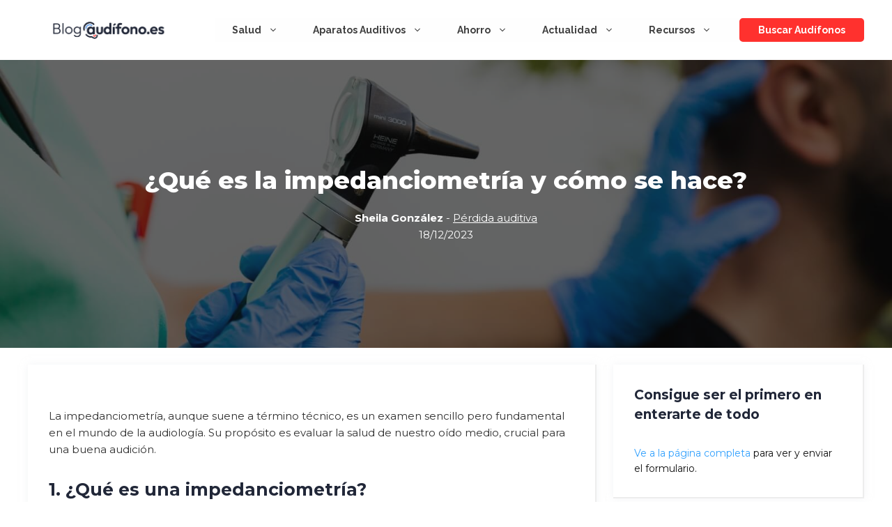

--- FILE ---
content_type: text/html; charset=utf-8
request_url: https://blog.audifono.es/impedanciometria/?amp
body_size: 25584
content:
<!DOCTYPE html>
<html lang="es" amp="" data-amp-auto-lightbox-disable transformed="self;v=1" i-amphtml-layout="" i-amphtml-no-boilerplate="" i-amphtml-binding>
<head><meta charset="UTF-8"><meta name="viewport" content="width=device-width"><link rel="preconnect" href="https://cdn.ampproject.org"><style amp-runtime="" i-amphtml-version="012512221826001">html{overflow-x:hidden!important}html.i-amphtml-fie{height:100%!important;width:100%!important}html:not([amp4ads]),html:not([amp4ads]) body{height:auto!important}html:not([amp4ads]) body{margin:0!important}body{-webkit-text-size-adjust:100%;-moz-text-size-adjust:100%;-ms-text-size-adjust:100%;text-size-adjust:100%}html.i-amphtml-singledoc.i-amphtml-embedded{-ms-touch-action:pan-y pinch-zoom;touch-action:pan-y pinch-zoom}html.i-amphtml-fie>body,html.i-amphtml-singledoc>body{overflow:visible!important}html.i-amphtml-fie:not(.i-amphtml-inabox)>body,html.i-amphtml-singledoc:not(.i-amphtml-inabox)>body{position:relative!important}html.i-amphtml-ios-embed-legacy>body{overflow-x:hidden!important;overflow-y:auto!important;position:absolute!important}html.i-amphtml-ios-embed{overflow-y:auto!important;position:static}#i-amphtml-wrapper{overflow-x:hidden!important;overflow-y:auto!important;position:absolute!important;top:0!important;left:0!important;right:0!important;bottom:0!important;margin:0!important;display:block!important}html.i-amphtml-ios-embed.i-amphtml-ios-overscroll,html.i-amphtml-ios-embed.i-amphtml-ios-overscroll>#i-amphtml-wrapper{-webkit-overflow-scrolling:touch!important}#i-amphtml-wrapper>body{position:relative!important;border-top:1px solid transparent!important}#i-amphtml-wrapper+body{visibility:visible}#i-amphtml-wrapper+body .i-amphtml-lightbox-element,#i-amphtml-wrapper+body[i-amphtml-lightbox]{visibility:hidden}#i-amphtml-wrapper+body[i-amphtml-lightbox] .i-amphtml-lightbox-element{visibility:visible}#i-amphtml-wrapper.i-amphtml-scroll-disabled,.i-amphtml-scroll-disabled{overflow-x:hidden!important;overflow-y:hidden!important}amp-instagram{padding:54px 0 0!important;background-color:#fff}amp-iframe iframe{box-sizing:border-box!important}[amp-access][amp-access-hide]{display:none}[subscriptions-dialog],body:not(.i-amphtml-subs-ready) [subscriptions-action],body:not(.i-amphtml-subs-ready) [subscriptions-section]{display:none!important}amp-experiment,amp-live-list>[update]{display:none}amp-list[resizable-children]>.i-amphtml-loading-container.amp-hidden{display:none!important}amp-list [fetch-error],amp-list[load-more] [load-more-button],amp-list[load-more] [load-more-end],amp-list[load-more] [load-more-failed],amp-list[load-more] [load-more-loading]{display:none}amp-list[diffable] div[role="list"]{display:block}amp-story-page,amp-story[standalone]{min-height:1px!important;display:block!important;height:100%!important;margin:0!important;padding:0!important;overflow:hidden!important;width:100%!important}amp-story[standalone]{background-color:#000!important;position:relative!important}amp-story-page{background-color:#757575}amp-story .amp-active>div,amp-story .i-amphtml-loader-background{display:none!important}amp-story-page:not(:first-of-type):not([distance]):not([active]){transform:translateY(1000vh)!important}amp-autocomplete{position:relative!important;display:inline-block!important}amp-autocomplete>input,amp-autocomplete>textarea{padding:.5rem;border:1px solid rgba(0,0,0,.33)}.i-amphtml-autocomplete-results,amp-autocomplete>input,amp-autocomplete>textarea{font-size:1rem;line-height:1.5rem}[amp-fx^="fly-in"]{visibility:hidden}amp-script[nodom],amp-script[sandboxed]{position:fixed!important;top:0!important;width:1px!important;height:1px!important;overflow:hidden!important;visibility:hidden}[hidden]{display:none!important}.i-amphtml-element{display:inline-block}.i-amphtml-blurry-placeholder{transition:opacity .3s cubic-bezier(.0,.0,.2,1)!important;pointer-events:none}[layout=nodisplay]:not(.i-amphtml-element){display:none!important}.i-amphtml-layout-fixed,[layout=fixed][width][height]:not(.i-amphtml-layout-fixed){display:inline-block;position:relative}.i-amphtml-layout-responsive,[layout=responsive][width][height]:not(.i-amphtml-layout-responsive),[width][height][heights]:not([layout]):not(.i-amphtml-layout-responsive),[width][height][sizes]:not(img):not([layout]):not(.i-amphtml-layout-responsive){display:block;position:relative}.i-amphtml-layout-intrinsic,[layout=intrinsic][width][height]:not(.i-amphtml-layout-intrinsic){display:inline-block;position:relative;max-width:100%}.i-amphtml-layout-intrinsic .i-amphtml-sizer{max-width:100%}.i-amphtml-intrinsic-sizer{max-width:100%;display:block!important}.i-amphtml-layout-container,.i-amphtml-layout-fixed-height,[layout=container],[layout=fixed-height][height]:not(.i-amphtml-layout-fixed-height){display:block;position:relative}.i-amphtml-layout-fill,.i-amphtml-layout-fill.i-amphtml-notbuilt,[layout=fill]:not(.i-amphtml-layout-fill),body noscript>*{display:block;overflow:hidden!important;position:absolute;top:0;left:0;bottom:0;right:0}body noscript>*{position:absolute!important;width:100%;height:100%;z-index:2}body noscript{display:inline!important}.i-amphtml-layout-flex-item,[layout=flex-item]:not(.i-amphtml-layout-flex-item){display:block;position:relative;-ms-flex:1 1 auto;flex:1 1 auto}.i-amphtml-layout-fluid{position:relative}.i-amphtml-layout-size-defined{overflow:hidden!important}.i-amphtml-layout-awaiting-size{position:absolute!important;top:auto!important;bottom:auto!important}i-amphtml-sizer{display:block!important}@supports (aspect-ratio:1/1){i-amphtml-sizer.i-amphtml-disable-ar{display:none!important}}.i-amphtml-blurry-placeholder,.i-amphtml-fill-content{display:block;height:0;max-height:100%;max-width:100%;min-height:100%;min-width:100%;width:0;margin:auto}.i-amphtml-layout-size-defined .i-amphtml-fill-content{position:absolute;top:0;left:0;bottom:0;right:0}.i-amphtml-replaced-content,.i-amphtml-screen-reader{padding:0!important;border:none!important}.i-amphtml-screen-reader{position:fixed!important;top:0!important;left:0!important;width:4px!important;height:4px!important;opacity:0!important;overflow:hidden!important;margin:0!important;display:block!important;visibility:visible!important}.i-amphtml-screen-reader~.i-amphtml-screen-reader{left:8px!important}.i-amphtml-screen-reader~.i-amphtml-screen-reader~.i-amphtml-screen-reader{left:12px!important}.i-amphtml-screen-reader~.i-amphtml-screen-reader~.i-amphtml-screen-reader~.i-amphtml-screen-reader{left:16px!important}.i-amphtml-unresolved{position:relative;overflow:hidden!important}.i-amphtml-select-disabled{-webkit-user-select:none!important;-ms-user-select:none!important;user-select:none!important}.i-amphtml-notbuilt,[layout]:not(.i-amphtml-element),[width][height][heights]:not([layout]):not(.i-amphtml-element),[width][height][sizes]:not(img):not([layout]):not(.i-amphtml-element){position:relative;overflow:hidden!important;color:transparent!important}.i-amphtml-notbuilt:not(.i-amphtml-layout-container)>*,[layout]:not([layout=container]):not(.i-amphtml-element)>*,[width][height][heights]:not([layout]):not(.i-amphtml-element)>*,[width][height][sizes]:not([layout]):not(.i-amphtml-element)>*{display:none}amp-img:not(.i-amphtml-element)[i-amphtml-ssr]>img.i-amphtml-fill-content{display:block}.i-amphtml-notbuilt:not(.i-amphtml-layout-container),[layout]:not([layout=container]):not(.i-amphtml-element),[width][height][heights]:not([layout]):not(.i-amphtml-element),[width][height][sizes]:not(img):not([layout]):not(.i-amphtml-element){color:transparent!important;line-height:0!important}.i-amphtml-ghost{visibility:hidden!important}.i-amphtml-element>[placeholder],[layout]:not(.i-amphtml-element)>[placeholder],[width][height][heights]:not([layout]):not(.i-amphtml-element)>[placeholder],[width][height][sizes]:not([layout]):not(.i-amphtml-element)>[placeholder]{display:block;line-height:normal}.i-amphtml-element>[placeholder].amp-hidden,.i-amphtml-element>[placeholder].hidden{visibility:hidden}.i-amphtml-element:not(.amp-notsupported)>[fallback],.i-amphtml-layout-container>[placeholder].amp-hidden,.i-amphtml-layout-container>[placeholder].hidden{display:none}.i-amphtml-layout-size-defined>[fallback],.i-amphtml-layout-size-defined>[placeholder]{position:absolute!important;top:0!important;left:0!important;right:0!important;bottom:0!important;z-index:1}amp-img[i-amphtml-ssr]:not(.i-amphtml-element)>[placeholder]{z-index:auto}.i-amphtml-notbuilt>[placeholder]{display:block!important}.i-amphtml-hidden-by-media-query{display:none!important}.i-amphtml-element-error{background:red!important;color:#fff!important;position:relative!important}.i-amphtml-element-error:before{content:attr(error-message)}i-amp-scroll-container,i-amphtml-scroll-container{position:absolute;top:0;left:0;right:0;bottom:0;display:block}i-amp-scroll-container.amp-active,i-amphtml-scroll-container.amp-active{overflow:auto;-webkit-overflow-scrolling:touch}.i-amphtml-loading-container{display:block!important;pointer-events:none;z-index:1}.i-amphtml-notbuilt>.i-amphtml-loading-container{display:block!important}.i-amphtml-loading-container.amp-hidden{visibility:hidden}.i-amphtml-element>[overflow]{cursor:pointer;position:relative;z-index:2;visibility:hidden;display:initial;line-height:normal}.i-amphtml-layout-size-defined>[overflow]{position:absolute}.i-amphtml-element>[overflow].amp-visible{visibility:visible}template{display:none!important}.amp-border-box,.amp-border-box *,.amp-border-box :after,.amp-border-box :before{box-sizing:border-box}amp-pixel{display:none!important}amp-analytics,amp-auto-ads,amp-story-auto-ads{position:fixed!important;top:0!important;width:1px!important;height:1px!important;overflow:hidden!important;visibility:hidden}amp-story{visibility:hidden!important}html.i-amphtml-fie>amp-analytics{position:initial!important}[visible-when-invalid]:not(.visible),form [submit-error],form [submit-success],form [submitting]{display:none}amp-accordion{display:block!important}@media (min-width:1px){:where(amp-accordion>section)>:first-child{margin:0;background-color:#efefef;padding-right:20px;border:1px solid #dfdfdf}:where(amp-accordion>section)>:last-child{margin:0}}amp-accordion>section{float:none!important}amp-accordion>section>*{float:none!important;display:block!important;overflow:hidden!important;position:relative!important}amp-accordion,amp-accordion>section{margin:0}amp-accordion:not(.i-amphtml-built)>section>:last-child{display:none!important}amp-accordion:not(.i-amphtml-built)>section[expanded]>:last-child{display:block!important}</style><meta name="amp-to-amp-navigation" content="AMP-Redirect-To; AMP.navigateTo"><meta name="author" content="Sheila González"><meta property="article:author" content="https://www.facebook.com/"><meta name="robots" content="max-image-preview:large"><meta name="generator" content="WordPress 6.9"><meta name="generator" content="Site Kit by Google 1.170.0"><meta name="generator" content="AMP Plugin v2.5.5; mode=transitional"><meta name="msapplication-TileImage" content="https://blog.audifono.es/wp-content/uploads/2022/05/cropped-logo-simplificado-270x270.png"><link href="https://fonts.googleapis.com" crossorigin rel="preconnect"><link rel="dns-prefetch" href="//www.googletagmanager.com"><link rel="preload" href="https://blog.audifono.es/wp-content/plugins/molongui-authorship/assets/font/molongui-authorship-font.eot?12656434#iefix" as="font" crossorigin=""><link rel="preconnect" href="https://fonts.gstatic.com" crossorigin=""><link rel="dns-prefetch" href="https://fonts.gstatic.com"><script async="" src="https://cdn.ampproject.org/v0.mjs" type="module" crossorigin="anonymous"></script><script async nomodule src="https://cdn.ampproject.org/v0.js" crossorigin="anonymous"></script><script src="https://cdn.ampproject.org/v0/amp-analytics-0.1.mjs" async="" custom-element="amp-analytics" type="module" crossorigin="anonymous"></script><script async nomodule src="https://cdn.ampproject.org/v0/amp-analytics-0.1.js" crossorigin="anonymous" custom-element="amp-analytics"></script><script src="https://cdn.ampproject.org/v0/amp-bind-0.1.mjs" async="" custom-element="amp-bind" type="module" crossorigin="anonymous"></script><script async nomodule src="https://cdn.ampproject.org/v0/amp-bind-0.1.js" crossorigin="anonymous" custom-element="amp-bind"></script><script src="https://cdn.ampproject.org/v0/amp-form-0.1.mjs" async="" custom-element="amp-form" type="module" crossorigin="anonymous"></script><script async nomodule src="https://cdn.ampproject.org/v0/amp-form-0.1.js" crossorigin="anonymous" custom-element="amp-form"></script><script src="https://cdn.ampproject.org/v0/amp-mustache-0.2.mjs" async="" custom-template="amp-mustache" type="module" crossorigin="anonymous"></script><script async nomodule src="https://cdn.ampproject.org/v0/amp-mustache-0.2.js" crossorigin="anonymous" custom-template="amp-mustache"></script><link rel="icon" href="https://blog.audifono.es/wp-content/uploads/2022/05/cropped-logo-simplificado-32x32.png" sizes="32x32"><link rel="icon" href="https://blog.audifono.es/wp-content/uploads/2022/05/cropped-logo-simplificado-192x192.png" sizes="192x192"><link crossorigin="anonymous" rel="stylesheet" id="generate-fonts-css" href="https://fonts.googleapis.com/css?family=Montserrat:100,100italic,200,200italic,300,300italic,regular,italic,500,500italic,600,600italic,700,700italic,800,800italic,900,900italic%7CRaleway:100,100italic,200,200italic,300,300italic,regular,italic,500,500italic,600,600italic,700,700italic,800,800italic,900,900italic%7CRoboto:100,100italic,300,300italic,regular,italic,500,500italic,700,700italic,900,900italic" media="all"><style amp-custom="">amp-img:is([sizes=auto i],[sizes^="auto," i]){contain-intrinsic-size:3000px 1500px}amp-img.amp-wp-enforced-sizes{object-fit:contain}.amp-wp-default-form-message>p{margin:1em 0;padding:.5em}.amp-wp-default-form-message[submit-success]>p.amp-wp-form-redirecting,.amp-wp-default-form-message[submitting]>p{font-style:italic}.amp-wp-default-form-message[submit-success]>p:not(.amp-wp-form-redirecting){background-color:#90ee90;border:1px solid green;color:#000}.amp-wp-default-form-message[submit-error]>p{background-color:#ffb6c1;border:1px solid red;color:#000}.amp-wp-default-form-message[submit-success]>p:empty{display:none}amp-img img,amp-img noscript{image-rendering:inherit;object-fit:inherit;object-position:inherit}:where(.wp-block-button__link){border-radius:9999px;box-shadow:none;padding:calc(.667em + 2px) calc(1.333em + 2px);text-decoration:none}:root :where(.wp-block-button .wp-block-button__link.is-style-outline),:root :where(.wp-block-button.is-style-outline>.wp-block-button__link){border:2px solid;padding:.667em 1.333em}:root :where(.wp-block-button .wp-block-button__link.is-style-outline:not(.has-text-color)),:root :where(.wp-block-button.is-style-outline>.wp-block-button__link:not(.has-text-color)){color:currentColor}:root :where(.wp-block-button .wp-block-button__link.is-style-outline:not(.has-background)),:root :where(.wp-block-button.is-style-outline>.wp-block-button__link:not(.has-background)){background-color:initial;background-image:none}:where(.wp-block-columns){margin-bottom:1.75em}:where(.wp-block-columns.has-background){padding:1.25em 2.375em}:where(.wp-block-post-comments input[type=submit]){border:none}:where(.wp-block-cover-image:not(.has-text-color)),:where(.wp-block-cover:not(.has-text-color)){color:#fff}:where(.wp-block-cover-image.is-light:not(.has-text-color)),:where(.wp-block-cover.is-light:not(.has-text-color)){color:#000}:root :where(.wp-block-cover h1:not(.has-text-color)),:root :where(.wp-block-cover h2:not(.has-text-color)),:root :where(.wp-block-cover h3:not(.has-text-color)),:root :where(.wp-block-cover h4:not(.has-text-color)),:root :where(.wp-block-cover h5:not(.has-text-color)),:root :where(.wp-block-cover h6:not(.has-text-color)),:root :where(.wp-block-cover p:not(.has-text-color)){color:inherit}:where(.wp-block-file){margin-bottom:1.5em}:where(.wp-block-file__button){border-radius:2em;display:inline-block;padding:.5em 1em}:where(.wp-block-file__button):where(a):active,:where(.wp-block-file__button):where(a):focus,:where(.wp-block-file__button):where(a):hover,:where(.wp-block-file__button):where(a):visited{box-shadow:none;color:#fff;opacity:.85;text-decoration:none}:where(.wp-block-form-input__input){font-size:1em;margin-bottom:.5em;padding:0 .5em}:where(.wp-block-form-input__input)[type=date],:where(.wp-block-form-input__input)[type=datetime-local],:where(.wp-block-form-input__input)[type=datetime],:where(.wp-block-form-input__input)[type=email],:where(.wp-block-form-input__input)[type=month],:where(.wp-block-form-input__input)[type=number],:where(.wp-block-form-input__input)[type=password],:where(.wp-block-form-input__input)[type=search],:where(.wp-block-form-input__input)[type=tel],:where(.wp-block-form-input__input)[type=text],:where(.wp-block-form-input__input)[type=time],:where(.wp-block-form-input__input)[type=url],:where(.wp-block-form-input__input)[type=week]{border-style:solid;border-width:1px;line-height:2;min-height:2em}:where(.wp-block-group.wp-block-group-is-layout-constrained){position:relative}.wp-block-image>a,.wp-block-image>figure>a{display:inline-block}.wp-block-image amp-img{box-sizing:border-box;height:auto;max-width:100%;vertical-align:bottom}.wp-block-image[data-amp-original-style*=border-radius] amp-img,.wp-block-image[data-amp-original-style*=border-radius]>a{border-radius:inherit}.wp-block-image.aligncenter{text-align:center}.wp-block-image .aligncenter,.wp-block-image.aligncenter{display:table}.wp-block-image .aligncenter>figcaption,.wp-block-image.aligncenter>figcaption{caption-side:bottom;display:table-caption}.wp-block-image .aligncenter{margin-left:auto;margin-right:auto}.wp-block-image :where(figcaption){margin-bottom:1em;margin-top:.5em}.wp-block-image figure{margin:0}@keyframes show-content-image{0%{visibility:hidden}99%{visibility:hidden}to{visibility:visible}}@keyframes turn-on-visibility{0%{opacity:0}to{opacity:1}}@keyframes turn-off-visibility{0%{opacity:1;visibility:visible}99%{opacity:0;visibility:visible}to{opacity:0;visibility:hidden}}@keyframes lightbox-zoom-in{0%{transform:translate(calc(( -100vw + var(--wp--lightbox-scrollbar-width) ) / 2 + var(--wp--lightbox-initial-left-position)),calc(-50vh + var(--wp--lightbox-initial-top-position))) scale(var(--wp--lightbox-scale))}to{transform:translate(-50%,-50%) scale(1)}}@keyframes lightbox-zoom-out{0%{transform:translate(-50%,-50%) scale(1);visibility:visible}99%{visibility:visible}to{transform:translate(calc(( -100vw + var(--wp--lightbox-scrollbar-width) ) / 2 + var(--wp--lightbox-initial-left-position)),calc(-50vh + var(--wp--lightbox-initial-top-position))) scale(var(--wp--lightbox-scale));visibility:hidden}}:where(.wp-block-latest-comments:not([data-amp-original-style*=line-height] .wp-block-latest-comments__comment)){line-height:1.1}:where(.wp-block-latest-comments:not([data-amp-original-style*=line-height] .wp-block-latest-comments__comment-excerpt p)){line-height:1.8}:root :where(.wp-block-latest-posts.is-grid){padding:0}:root :where(.wp-block-latest-posts.wp-block-latest-posts__list){padding-left:0}ol,ul{box-sizing:border-box}:root :where(.wp-block-list.has-background){padding:1.25em 2.375em}:where(.wp-block-navigation.has-background .wp-block-navigation-item a:not(.wp-element-button)),:where(.wp-block-navigation.has-background .wp-block-navigation-submenu a:not(.wp-element-button)){padding:.5em 1em}:where(.wp-block-navigation .wp-block-navigation__submenu-container .wp-block-navigation-item a:not(.wp-element-button)),:where(.wp-block-navigation .wp-block-navigation__submenu-container .wp-block-navigation-submenu a:not(.wp-element-button)),:where(.wp-block-navigation .wp-block-navigation__submenu-container .wp-block-navigation-submenu button.wp-block-navigation-item__content),:where(.wp-block-navigation .wp-block-navigation__submenu-container .wp-block-pages-list__item button.wp-block-navigation-item__content){padding:.5em 1em}@keyframes overlay-menu__fade-in-animation{0%{opacity:0;transform:translateY(.5em)}to{opacity:1;transform:translateY(0)}}:root :where(p.has-background){padding:1.25em 2.375em}:where(p.has-text-color:not(.has-link-color)) a{color:inherit}:where(.wp-block-post-comments-form input:not([type=submit])),:where(.wp-block-post-comments-form textarea){border:1px solid #949494;font-family:inherit;font-size:1em}:where(.wp-block-post-comments-form input:where(:not([type=submit]):not([type=checkbox]))),:where(.wp-block-post-comments-form textarea){padding:calc(.667em + 2px)}:where(.wp-block-post-excerpt){box-sizing:border-box;margin-bottom:var(--wp--style--block-gap);margin-top:var(--wp--style--block-gap)}:where(.wp-block-preformatted.has-background){padding:1.25em 2.375em}:where(.wp-block-search__button){border:1px solid #ccc;padding:6px 10px}:where(.wp-block-search__input){appearance:none;border:1px solid #949494;flex-grow:1;font-family:inherit;font-size:inherit;font-style:inherit;font-weight:inherit;letter-spacing:inherit;line-height:inherit;margin-left:0;margin-right:0;min-width:3rem;padding:8px;text-transform:inherit}:where(.wp-block-search__input):not(#_#_#_#_#_#_#_){text-decoration:unset}:where(.wp-block-search__button-inside .wp-block-search__inside-wrapper){background-color:#fff;border:1px solid #949494;box-sizing:border-box;padding:4px}:where(.wp-block-search__button-inside .wp-block-search__inside-wrapper) :where(.wp-block-search__button){padding:4px 8px}:root :where(.wp-block-separator.is-style-dots){height:auto;line-height:1;text-align:center}:root :where(.wp-block-separator.is-style-dots):before{color:currentColor;content:"···";font-family:serif;font-size:1.5em;letter-spacing:2em;padding-left:2em}:root :where(.wp-block-site-logo.is-style-rounded){border-radius:9999px}:root :where(.wp-block-social-links .wp-social-link a){padding:.25em}:root :where(.wp-block-social-links.is-style-logos-only .wp-social-link a){padding:0}:root :where(.wp-block-social-links.is-style-pill-shape .wp-social-link a){padding-left:.6666666667em;padding-right:.6666666667em}.wp-block-spacer{clear:both}:root :where(.wp-block-tag-cloud.is-style-outline){display:flex;flex-wrap:wrap;gap:1ch}:root :where(.wp-block-tag-cloud.is-style-outline a){border:1px solid;margin-right:0;padding:1ch 2ch}:root :where(.wp-block-tag-cloud.is-style-outline a):not(#_#_#_#_#_#_#_#_){font-size:unset;text-decoration:none}:root :where(.wp-block-table-of-contents){box-sizing:border-box}:where(.wp-block-term-description){box-sizing:border-box;margin-bottom:var(--wp--style--block-gap);margin-top:var(--wp--style--block-gap)}:where(pre.wp-block-verse){font-family:inherit}.entry-content{counter-reset:footnotes}:root{--wp-block-synced-color:#7a00df;--wp-block-synced-color--rgb:122,0,223;--wp-bound-block-color:var(--wp-block-synced-color);--wp-editor-canvas-background:#ddd;--wp-admin-theme-color:#007cba;--wp-admin-theme-color--rgb:0,124,186;--wp-admin-theme-color-darker-10:#006ba1;--wp-admin-theme-color-darker-10--rgb:0,107,160.5;--wp-admin-theme-color-darker-20:#005a87;--wp-admin-theme-color-darker-20--rgb:0,90,135;--wp-admin-border-width-focus:2px}@media (min-resolution:192dpi){:root{--wp-admin-border-width-focus:1.5px}}:root{--wp--preset--font-size--normal:16px;--wp--preset--font-size--huge:42px}.aligncenter{clear:both}.screen-reader-text{border:0;clip-path:inset(50%);height:1px;margin:-1px;overflow:hidden;padding:0;position:absolute;width:1px}.screen-reader-text:not(#_#_#_#_#_#_#_){word-wrap:normal}.screen-reader-text:focus{background-color:#ddd;clip-path:none;color:#444;display:block;font-size:1em;height:auto;left:5px;line-height:normal;padding:15px 23px 14px;text-decoration:none;top:5px;width:auto;z-index:100000}html :where(.has-border-color){border-style:solid}html :where([data-amp-original-style*=border-top-color]){border-top-style:solid}html :where([data-amp-original-style*=border-right-color]){border-right-style:solid}html :where([data-amp-original-style*=border-bottom-color]){border-bottom-style:solid}html :where([data-amp-original-style*=border-left-color]){border-left-style:solid}html :where([data-amp-original-style*=border-width]){border-style:solid}html :where([data-amp-original-style*=border-top-width]){border-top-style:solid}html :where([data-amp-original-style*=border-right-width]){border-right-style:solid}html :where([data-amp-original-style*=border-bottom-width]){border-bottom-style:solid}html :where([data-amp-original-style*=border-left-width]){border-left-style:solid}html :where(amp-img[class*=wp-image-]),html :where(amp-anim[class*=wp-image-]){height:auto;max-width:100%}:where(figure){margin:0 0 1em}html :where(.is-position-sticky){--wp-admin--admin-bar--position-offset:var(--wp-admin--admin-bar--height,0px)}@media screen and (max-width:600px){html :where(.is-position-sticky){--wp-admin--admin-bar--position-offset:0px}}.wp-block-image>a,.wp-block-image>figure>a{display:inline-block}.wp-block-image amp-img{box-sizing:border-box;height:auto;max-width:100%;vertical-align:bottom}.wp-block-image[data-amp-original-style*=border-radius] amp-img,.wp-block-image[data-amp-original-style*=border-radius]>a{border-radius:inherit}.wp-block-image.aligncenter{text-align:center}.wp-block-image .aligncenter,.wp-block-image.aligncenter{display:table}.wp-block-image .aligncenter>figcaption,.wp-block-image.aligncenter>figcaption{caption-side:bottom;display:table-caption}.wp-block-image .aligncenter{margin-left:auto;margin-right:auto}.wp-block-image :where(figcaption){margin-bottom:1em;margin-top:.5em}.wp-block-image figure{margin:0}@keyframes show-content-image{0%{visibility:hidden}99%{visibility:hidden}to{visibility:visible}}@keyframes turn-on-visibility{0%{opacity:0}to{opacity:1}}@keyframes turn-off-visibility{0%{opacity:1;visibility:visible}99%{opacity:0;visibility:visible}to{opacity:0;visibility:hidden}}@keyframes lightbox-zoom-in{0%{transform:translate(calc(( -100vw + var(--wp--lightbox-scrollbar-width) ) / 2 + var(--wp--lightbox-initial-left-position)),calc(-50vh + var(--wp--lightbox-initial-top-position))) scale(var(--wp--lightbox-scale))}to{transform:translate(-50%,-50%) scale(1)}}@keyframes lightbox-zoom-out{0%{transform:translate(-50%,-50%) scale(1);visibility:visible}99%{visibility:visible}to{transform:translate(calc(( -100vw + var(--wp--lightbox-scrollbar-width) ) / 2 + var(--wp--lightbox-initial-left-position)),calc(-50vh + var(--wp--lightbox-initial-top-position))) scale(var(--wp--lightbox-scale));visibility:hidden}}ol,ul{box-sizing:border-box}:root :where(.wp-block-list.has-background){padding:1.25em 2.375em}:root :where(p.has-background){padding:1.25em 2.375em}:where(p.has-text-color:not(.has-link-color)) a{color:inherit}.wp-block-spacer{clear:both}:root{--wp--preset--aspect-ratio--square:1;--wp--preset--aspect-ratio--4-3:4/3;--wp--preset--aspect-ratio--3-4:3/4;--wp--preset--aspect-ratio--3-2:3/2;--wp--preset--aspect-ratio--2-3:2/3;--wp--preset--aspect-ratio--16-9:16/9;--wp--preset--aspect-ratio--9-16:9/16;--wp--preset--color--black:#000;--wp--preset--color--cyan-bluish-gray:#abb8c3;--wp--preset--color--white:#fff;--wp--preset--color--pale-pink:#f78da7;--wp--preset--color--vivid-red:#cf2e2e;--wp--preset--color--luminous-vivid-orange:#ff6900;--wp--preset--color--luminous-vivid-amber:#fcb900;--wp--preset--color--light-green-cyan:#7bdcb5;--wp--preset--color--vivid-green-cyan:#00d084;--wp--preset--color--pale-cyan-blue:#8ed1fc;--wp--preset--color--vivid-cyan-blue:#0693e3;--wp--preset--color--vivid-purple:#9b51e0;--wp--preset--color--contrast:var(--contrast);--wp--preset--color--base-3:var(--base-3);--wp--preset--color--global-color-3:var(--global-color-3);--wp--preset--color--global-color-4:var(--global-color-4);--wp--preset--color--global-color-5:var(--global-color-5);--wp--preset--color--global-color-6:var(--global-color-6);--wp--preset--gradient--vivid-cyan-blue-to-vivid-purple:linear-gradient(135deg,#0693e3 0%,#9b51e0 100%);--wp--preset--gradient--light-green-cyan-to-vivid-green-cyan:linear-gradient(135deg,#7adcb4 0%,#00d082 100%);--wp--preset--gradient--luminous-vivid-amber-to-luminous-vivid-orange:linear-gradient(135deg,#fcb900 0%,#ff6900 100%);--wp--preset--gradient--luminous-vivid-orange-to-vivid-red:linear-gradient(135deg,#ff6900 0%,#cf2e2e 100%);--wp--preset--gradient--very-light-gray-to-cyan-bluish-gray:linear-gradient(135deg,#eee 0%,#a9b8c3 100%);--wp--preset--gradient--cool-to-warm-spectrum:linear-gradient(135deg,#4aeadc 0%,#9778d1 20%,#cf2aba 40%,#ee2c82 60%,#fb6962 80%,#fef84c 100%);--wp--preset--gradient--blush-light-purple:linear-gradient(135deg,#ffceec 0%,#9896f0 100%);--wp--preset--gradient--blush-bordeaux:linear-gradient(135deg,#fecda5 0%,#fe2d2d 50%,#6b003e 100%);--wp--preset--gradient--luminous-dusk:linear-gradient(135deg,#ffcb70 0%,#c751c0 50%,#4158d0 100%);--wp--preset--gradient--pale-ocean:linear-gradient(135deg,#fff5cb 0%,#b6e3d4 50%,#33a7b5 100%);--wp--preset--gradient--electric-grass:linear-gradient(135deg,#caf880 0%,#71ce7e 100%);--wp--preset--gradient--midnight:linear-gradient(135deg,#020381 0%,#2874fc 100%);--wp--preset--font-size--small:13px;--wp--preset--font-size--medium:20px;--wp--preset--font-size--large:36px;--wp--preset--font-size--x-large:42px;--wp--preset--spacing--20:.44rem;--wp--preset--spacing--30:.67rem;--wp--preset--spacing--40:1rem;--wp--preset--spacing--50:1.5rem;--wp--preset--spacing--60:2.25rem;--wp--preset--spacing--70:3.38rem;--wp--preset--spacing--80:5.06rem;--wp--preset--shadow--natural:6px 6px 9px rgba(0,0,0,.2);--wp--preset--shadow--deep:12px 12px 50px rgba(0,0,0,.4);--wp--preset--shadow--sharp:6px 6px 0px rgba(0,0,0,.2);--wp--preset--shadow--outlined:6px 6px 0px -3px #fff,6px 6px #000;--wp--preset--shadow--crisp:6px 6px 0px #000}:where(.is-layout-flex){gap:.5em}:where(.is-layout-grid){gap:.5em}:where(.wp-block-columns.is-layout-flex){gap:2em}:where(.wp-block-columns.is-layout-grid){gap:2em}:where(.wp-block-post-template.is-layout-flex){gap:1.25em}:where(.wp-block-post-template.is-layout-grid){gap:1.25em}.comment-content a{word-wrap:break-word}.comment,.comment-list{list-style-type:none;padding:0;margin:0}.comment-author-info{display:inline-block;vertical-align:middle}.comment-meta .avatar{float:left;margin-right:10px;border-radius:50%}.comment-author cite{font-style:normal;font-weight:700}.entry-meta.comment-metadata{margin-top:0}.comment-content{margin-top:1.5em}.comment-respond{margin-top:0}.comment-form>.form-submit{margin-bottom:0}.comment-form input,.comment-form-comment{margin-bottom:10px}.comment-form-comment textarea{resize:vertical}.comment-form #author,.comment-form #email,.comment-form #url{display:block}.comment-body{padding:30px 0}.comment-content{padding:30px;border:1px solid rgba(0,0,0,.05)}.comment-content p:last-child{margin-bottom:0}.comment-list>.comment:first-child{padding-top:0;margin-top:0;border-top:0}ol.comment-list{margin-bottom:1.5em}.comment-content .reply{font-size:85%}#cancel-comment-reply-link{padding-left:10px}.footer-bar-active .footer-bar .widget{padding:0}.footer-bar .widget_nav_menu>div>ul{display:flex;align-items:center;flex-wrap:wrap}.footer-bar .widget_nav_menu li{margin:0 10px;padding:0}.footer-bar .widget_nav_menu li:first-child{margin-left:0}.footer-bar .widget_nav_menu li:last-child{margin-right:0}.footer-bar .widget_nav_menu li ul{display:none}.footer-bar .widget-title{display:none}.footer-bar-align-right .copyright-bar{order:-20;margin-right:auto}.site-footer:not(.footer-bar-active) .copyright-bar{margin:0 auto}@media (max-width:768px){.footer-bar-active .inside-site-info{flex-direction:column}.footer-bar-active .footer-bar{margin-bottom:10px}.footer-bar .widget_nav_menu>div>ul{justify-content:center}.footer-bar .widget_nav_menu li{padding:5px 0}.footer-bar .widget_nav_menu li:first-child{margin-left:10px}.footer-bar .widget_nav_menu li:last-child{margin-right:10px}.footer-bar-align-right .copyright-bar{order:unset;margin-right:0}}body,figure,h1,h2,h3,h4,h5,html,li,ol,p,textarea,ul{margin:0;padding:0;border:0}html{font-family:sans-serif;-webkit-text-size-adjust:100%;-ms-text-size-adjust:100%;-webkit-font-smoothing:antialiased;-moz-osx-font-smoothing:grayscale}main{display:block}html{box-sizing:border-box}*,::after,::before{box-sizing:inherit}button,input,textarea{font-family:inherit;font-size:100%;margin:0}[type=search]{-webkit-appearance:textfield;outline-offset:-2px}[type=search]::-webkit-search-decoration{-webkit-appearance:none}::-moz-focus-inner{border-style:none;padding:0}:-moz-focusring{outline:1px dotted ButtonText}body,button,input,textarea{font-family:-apple-system,system-ui,BlinkMacSystemFont,"Segoe UI",Helvetica,Arial,sans-serif,"Apple Color Emoji","Segoe UI Emoji","Segoe UI Symbol";font-weight:400;text-transform:none;font-size:17px;line-height:1.5}p{margin-bottom:1.5em}h1,h2,h3,h4,h5{font-family:inherit;font-size:100%;font-style:inherit;font-weight:inherit}h1{font-size:42px;margin-bottom:20px;line-height:1.2em;font-weight:400;text-transform:none}h2{font-size:35px;margin-bottom:20px;line-height:1.2em;font-weight:400;text-transform:none}h3{font-size:29px;margin-bottom:20px;line-height:1.2em;font-weight:400;text-transform:none}h4{font-size:24px}h5{font-size:20px}h4,h5{margin-bottom:20px}ol,ul{margin:0 0 1.5em 3em}ul{list-style:disc}ol{list-style:decimal}li>ol,li>ul{margin-bottom:0;margin-left:1.5em}b,strong{font-weight:700}cite,em,i{font-style:italic}small{font-size:75%}figure{margin:0}amp-img{height:auto;max-width:100%}button,input[type=button],input[type=reset],input[type=submit]{background:#55555e;color:#fff;border:1px solid transparent;cursor:pointer;-webkit-appearance:button;padding:10px 20px}input[type=email],input[type=number],input[type=password],input[type=search],input[type=tel],input[type=text],input[type=url],textarea{border:1px solid;border-radius:0;padding:10px 15px;max-width:100%}textarea{width:100%}a,button,input{transition:color .1s ease-in-out,background-color .1s ease-in-out}a{text-decoration:none}.aligncenter{clear:both;display:block;margin:0 auto}.size-full,.size-large,.size-thumbnail{max-width:100%;height:auto}.screen-reader-text{border:0;clip:rect(1px,1px,1px,1px);-webkit-clip-path:inset(50%);clip-path:inset(50%);height:1px;margin:-1px;overflow:hidden;padding:0;width:1px}.screen-reader-text:not(#_#_#_#_#_#_#_){position:absolute;word-wrap:normal}.screen-reader-text:focus{background-color:#f1f1f1;border-radius:3px;box-shadow:0 0 2px 2px rgba(0,0,0,.6);-webkit-clip-path:none;clip-path:none;color:#21759b;display:block;font-size:.875rem;font-weight:700;height:auto;left:5px;line-height:normal;padding:15px 23px 14px;text-decoration:none;top:5px;width:auto;z-index:100000}.screen-reader-text:focus:not(#_#_#_#_#_#_#_){clip:auto}.main-navigation{z-index:100;padding:0;clear:both;display:block}.main-navigation a{display:block;text-decoration:none;font-weight:400;text-transform:none;font-size:15px}.main-navigation ul{list-style:none;margin:0;padding-left:0}.main-navigation .main-nav ul li a{padding-left:20px;padding-right:20px;line-height:60px}.inside-navigation{position:relative}.main-navigation .inside-navigation{display:flex;align-items:center;flex-wrap:wrap;justify-content:space-between}.main-navigation .main-nav>ul{display:flex;flex-wrap:wrap;align-items:center}.main-navigation li{position:relative}.main-navigation .menu-bar-items{display:flex;align-items:center;font-size:15px}.main-navigation .menu-bar-items a{color:inherit}.sidebar .main-navigation .main-nav{flex-basis:100%}.sidebar .main-navigation .main-nav>ul{flex-direction:column}.sidebar .main-navigation .menu-bar-items{margin:0 auto}.main-navigation ul ul{display:block;box-shadow:1px 1px 0 rgba(0,0,0,.1);float:left;position:absolute;left:-99999px;opacity:0;z-index:99999;width:200px;text-align:left;top:auto;transition:opacity 80ms linear;transition-delay:0s;pointer-events:none;height:0;overflow:hidden}.main-navigation ul ul a{display:block}.main-navigation ul ul li{width:100%}.main-navigation .main-nav ul ul li a{line-height:normal;padding:10px 20px;font-size:14px}.main-navigation .main-nav ul li.menu-item-has-children>a{padding-right:0;position:relative}.main-navigation:not(.toggled) ul li:hover>ul{left:auto;opacity:1;transition-delay:150ms;pointer-events:auto;height:auto;overflow:visible}.main-navigation:not(.toggled) ul ul li:hover>ul{left:100%;top:0}.nav-float-right .main-navigation ul ul ul{top:0}.menu-item-has-children .dropdown-menu-toggle{display:inline-block;height:100%;clear:both;padding-right:20px;padding-left:10px}.menu-item-has-children ul .dropdown-menu-toggle{padding-top:10px;padding-bottom:10px;margin-top:-10px}.sidebar .menu-item-has-children .dropdown-menu-toggle,nav ul ul .menu-item-has-children .dropdown-menu-toggle{float:right}.widget-area .main-navigation li{float:none;display:block;width:100%;padding:0;margin:0}.sidebar .main-navigation.sub-menu-right ul li:hover ul{top:0;left:100%}.site-main .post-navigation{margin:0 0 2em;overflow:hidden}.site-main .post-navigation{margin-bottom:0}.site-header{position:relative}.inside-header{padding:20px 40px}.site-logo{display:inline-block;max-width:100%}.site-header .header-image{vertical-align:middle}.inside-header{display:flex;align-items:center}.nav-float-right #site-navigation{margin-left:auto}.header-aligned-right:not([class*=nav-float-]) .inside-header{justify-content:flex-end}.entry-content:not(:first-child){margin-top:2em}.site-content{word-wrap:break-word}.entry-meta{font-size:85%;margin-top:.5em;line-height:1.5}footer.entry-meta{margin-top:2em}.entry-content>p:last-child{margin-bottom:0}.wp-block-image figcaption{font-size:13px;text-align:center}.widget-area .widget{padding:40px}.sidebar .widget :last-child{margin-bottom:0}.widget-title{margin-bottom:30px;font-size:20px;line-height:1.5;font-weight:400;text-transform:none}.widget ol,.widget ul{margin:0}.sidebar .widget:last-child{margin-bottom:0}.widget ul li{list-style-type:none;position:relative;margin-bottom:.5em}.widget ul li ul{margin-left:1em;margin-top:.5em}.site-content{display:flex}.grid-container{margin-left:auto;margin-right:auto;max-width:1200px}.sidebar .widget,.site-main>*{margin-bottom:20px}.separate-containers .comments-area,.separate-containers .inside-article{padding:40px}.separate-containers .site-main{margin:20px}.separate-containers.right-sidebar .site-main{margin-left:0}.separate-containers .inside-right-sidebar{margin-top:20px;margin-bottom:20px}.widget-area .main-navigation{margin-bottom:20px}.separate-containers .site-main>:last-child{margin-bottom:0}.sidebar .grid-container{max-width:100%;width:100%}.inside-site-info{display:flex;align-items:center;justify-content:center;padding:20px 40px}.site-info{text-align:center;font-size:15px}.featured-image{line-height:0}.separate-containers .featured-image{margin-top:20px}.separate-containers .inside-article>.featured-image{margin-top:0;margin-bottom:2em}.gp-icon{display:inline-flex;align-self:center}.gp-icon svg{height:1em;width:1em;top:.125em;position:relative;fill:currentColor}.icon-menu-bars svg:nth-child(2),.toggled .icon-menu-bars svg:nth-child(1){display:none}.toggled .icon-menu-bars svg:nth-child(2){display:block}.entry-meta .gp-icon{margin-right:.6em;opacity:.7}nav.toggled .icon-arrow-left svg{transform:rotate(-90deg)}nav.toggled .icon-arrow-right svg{transform:rotate(90deg)}.container.grid-container{width:auto}.menu-toggle{display:none}.menu-toggle{padding:0 20px;line-height:60px;margin:0;font-weight:400;text-transform:none;font-size:15px;cursor:pointer}.menu-toggle .mobile-menu{padding-left:3px}.menu-toggle .gp-icon+.mobile-menu{padding-left:9px}.menu-toggle .mobile-menu:empty{display:none}button.menu-toggle{background-color:transparent;flex-grow:1;border:0;text-align:center}button.menu-toggle:active,button.menu-toggle:focus,button.menu-toggle:hover{background-color:transparent}.has-menu-bar-items button.menu-toggle{flex-grow:0}nav.toggled ul ul.sub-menu{width:100%}.toggled .menu-item-has-children .dropdown-menu-toggle{padding-left:20px}.main-navigation.toggled .main-nav{flex-basis:100%;order:3}.main-navigation.toggled .main-nav>ul{display:block}.main-navigation.toggled .main-nav li{width:100%;text-align:left}.main-navigation.toggled .main-nav ul ul{transition:0s;visibility:hidden;box-shadow:none;border-bottom:1px solid rgba(0,0,0,.05)}.main-navigation.toggled .main-nav ul ul li:last-child>ul{border-bottom:0}.main-navigation.toggled .main-nav ul ul.toggled-on{position:relative;top:0;width:100%;pointer-events:auto;height:auto;opacity:1;display:block;visibility:visible;float:none}.main-navigation.toggled .main-nav ul ul.toggled-on:not(#_#_#_#_#_#_#_#_){left:auto;right:auto}.main-navigation.toggled .menu-item-has-children .dropdown-menu-toggle{float:right}.mobile-menu-control-wrapper{display:none;margin-left:auto;align-items:center}.has-inline-mobile-toggle #site-navigation.toggled{margin-top:1.5em}@media (max-width:768px){a,body,button,input,textarea{transition:all 0s ease-in-out}.inside-header{flex-direction:column;text-align:center}.site-content{flex-direction:column}.container .site-content .content-area{width:auto}.is-right-sidebar.sidebar{width:auto;order:initial}#main{margin-left:0;margin-right:0}body:not(.no-sidebar) #main{margin-bottom:0}.entry-meta{font-size:inherit}.entry-meta a{line-height:1.8em}}.no-featured-image-padding .featured-image{margin-left:-30px;margin-right:-30px}@media (max-width:768px){.no-featured-image-padding .featured-image{margin-left:-20px;margin-right:-20px}}.page-header-image-single{display:none}body{background-color:#fff;color:#3f3f3f}a{color:#33a1fd}a:hover,a:focus,a:active{color:var(--global-color-3)}.site-header .header-image{width:230px}:root{--contrast:#222;--base-3:#fff;--global-color-3:#33a1fd;--global-color-4:#212738;--global-color-5:#ededed;--global-color-6:#ff312e}body,button,input,textarea{font-family:"Montserrat",sans-serif;font-size:15px}body{line-height:1.6}p{margin-bottom:2em}.entry-content > [class*="wp-block-"]:not(:last-child):not(.wp-block-heading){margin-bottom:2em}.main-navigation a,.menu-toggle{font-family:"Raleway",sans-serif;font-weight:700;text-transform:capitalize;font-size:14px}.main-navigation .menu-bar-items{font-size:14px}.main-navigation .main-nav ul ul li a{font-size:13px}.widget-title{font-family:"Montserrat",sans-serif;font-weight:700;font-size:19px}.sidebar .widget{font-size:14px}button:not(.menu-toggle),html input[type="button"],input[type="reset"],input[type="submit"]{font-family:"Raleway",sans-serif;font-weight:bold;font-size:14px}h1{font-family:"Montserrat",sans-serif;font-weight:800;font-size:35px;line-height:1.3em}h2{font-family:"Montserrat",sans-serif;font-weight:bold;font-size:25px;margin-bottom:22px}h3{font-family:"Montserrat",sans-serif;font-weight:bold;font-size:22px}h4{font-family:"Montserrat",sans-serif;font-weight:800;font-size:20px}h5{font-family:"Montserrat",sans-serif;font-size:10px}.site-info{font-family:"Roboto",sans-serif;font-size:11px}@media (max-width:768px){h1{font-size:30px}h2{font-size:25px}}.site-header{background-color:rgba(217,154,154,0);color:#2b2b2b}.site-header a{color:var(--contrast)}.site-header a:hover{color:var(--global-color-3)}.main-navigation,.main-navigation ul ul{background-color:#fefefe}.main-navigation .main-nav ul li a,.main-navigation .menu-toggle,.main-navigation .menu-bar-items{color:#3f3f3f}.main-navigation .main-nav ul li:not([class*="current-menu-"]):hover > a,.main-navigation .main-nav ul li:not([class*="current-menu-"]):focus > a{color:var(--global-color-4);background-color:#fff}button.menu-toggle:hover,button.menu-toggle:focus{color:#3f3f3f}.main-navigation .main-nav ul li[class*="current-menu-"] > a{color:var(--global-color-3);background-color:#fff}.main-navigation ul ul{background-color:#fff}.main-navigation .main-nav ul ul li a{color:#303030}.main-navigation .main-nav ul ul li:not([class*="current-menu-"]):hover > a,.main-navigation .main-nav ul ul li:not([class*="current-menu-"]):focus > a{color:#3f3f3f;background-color:#efefef}.main-navigation .main-nav ul ul li[class*="current-menu-"] > a{background-color:#fff}.separate-containers .inside-article,.separate-containers .comments-area{color:#303030;background-color:#fff}.inside-article a,.comments-area a{color:var(--global-color-3)}.inside-article a:hover,.comments-area a:hover{color:#1e73be}.entry-meta{color:#878787}.entry-meta a{color:#727272}.entry-meta a:hover{color:#0a0101}h1{color:var(--base-3)}h2{color:var(--global-color-4)}h3{color:var(--global-color-4)}h4{color:var(--global-color-4)}h5{color:var(--global-color-4)}.sidebar .widget{color:#111;background-color:#fff}.sidebar .widget a{color:var(--global-color-3)}.sidebar .widget a:hover{color:#1e73be}.sidebar .widget .widget-title{color:var(--global-color-4)}.site-info{color:var(--base-3);background-color:var(--global-color-4)}.site-info a{color:var(--base-3)}.site-info a:hover{color:var(--base-3)}input[type="text"],input[type="email"],input[type="url"],input[type="password"],input[type="search"],input[type="tel"],input[type="number"],textarea{color:#666;background-color:#fafafa;border-color:#ccc}input[type="text"]:focus,input[type="email"]:focus,input[type="url"]:focus,input[type="password"]:focus,input[type="search"]:focus,input[type="tel"]:focus,input[type="number"]:focus,textarea:focus{color:#666;background-color:#fff;border-color:#bfbfbf}button,html input[type="button"],input[type="reset"],input[type="submit"]{color:#fff;background-color:var(--global-color-3)}button:hover,html input[type="button"]:hover,input[type="reset"]:hover,input[type="submit"]:hover,button:focus,html input[type="button"]:focus,input[type="reset"]:focus,input[type="submit"]:focus{color:var(--base-3);background-color:var(--global-color-4)}:root{--gp-search-modal-bg-color:var(--base-3);--gp-search-modal-text-color:var(--contrast);--gp-search-modal-overlay-bg-color:rgba(0,0,0,.2)}.inside-header{padding:20px 0px 20px 0px}.inside-header.grid-container{max-width:1200px}.separate-containers .inside-article,.separate-containers .comments-area{padding:30px}.sidebar .widget,.widget-area .main-navigation,.site-main > *{margin-bottom:24px}.separate-containers .site-main{margin:24px}.separate-containers .featured-image{margin-top:24px}.separate-containers .inside-right-sidebar{margin-top:24px;margin-bottom:24px}.main-navigation .main-nav ul li a,.menu-toggle{padding-left:25px;padding-right:25px;line-height:20px}.main-navigation .main-nav ul ul li a{padding:14px 25px 14px 25px}.main-navigation ul ul{width:350px}.menu-item-has-children .dropdown-menu-toggle{padding-right:25px}.menu-item-has-children ul .dropdown-menu-toggle{padding-top:14px;padding-bottom:14px;margin-top:-14px}.widget-area .widget{padding:20px}.inside-site-info{padding:20px}.inside-site-info.grid-container{max-width:1240px}@media (max-width:768px){.separate-containers .inside-article,.separate-containers .comments-area{padding:20px}.inside-header{padding-top:0px;padding-right:0px;padding-bottom:0px;padding-left:0px}.inside-site-info{padding-right:10px;padding-left:10px}}.is-right-sidebar{width:30%}.site-content .content-area{width:70%}@media (max-width:768px){.main-navigation .menu-toggle{display:block}.main-navigation ul,.main-navigation:not(.slideout-navigation):not(.toggled) .main-nav > ul,.has-inline-mobile-toggle #site-navigation .inside-navigation > *:not(.navigation-search):not(.main-nav){display:none}.has-inline-mobile-toggle .mobile-menu-control-wrapper{display:flex;flex-wrap:wrap}.has-inline-mobile-toggle .inside-header{flex-direction:row;text-align:left;flex-wrap:wrap}.has-inline-mobile-toggle #site-navigation{flex-basis:100%}}.page-hero{background-color:rgba(10,10,10,.61);background-image:url("https://blog.audifono.es/wp-content/uploads/2023/12/otoscopia1.jpg");background-image:linear-gradient(0deg,rgba(10,10,10,.61),rgba(10,10,10,.61)),url("https://blog.audifono.es/wp-content/uploads/2023/12/otoscopia1.jpg");background-size:cover;background-position:center center;background-repeat:no-repeat;color:#fff;padding-top:150px;padding-bottom:150px;text-align:center}.page-hero h1,.page-hero h2,.page-hero h3,.page-hero h4,.page-hero h5{color:#fff}.inside-page-hero > *:last-child{margin-bottom:0px}.page-hero a,.page-hero a:visited{color:#fff}.page-hero time.updated{display:none}.page-hero a:hover{color:#33a1fd}@media (max-width:768px){.main-navigation .menu-toggle{padding-left:30px;padding-right:30px}.main-navigation .main-nav ul li a,.main-navigation .menu-toggle{line-height:50px}}.entry-content:not(:first-child),footer.entry-meta{margin-top:2.1em}.main-navigation .main-nav ul .menu-item-has-children > button.dropdown-menu-toggle{color:#3f3f3f}.main-navigation .main-nav ul .menu-item-has-children:hover > button.dropdown-menu-toggle{color:var(--global-color-4);background-color:#fff}.main-navigation .main-nav ul li[class*="current-menu-"] > button.dropdown-menu-toggle{color:var(--global-color-3);background-color:#fff}.main-navigation .main-nav ul ul li button.dropdown-menu-toggle{color:#303030}.main-navigation .main-nav ul ul li:hover > button.dropdown-menu-toggle{color:#3f3f3f;background-color:#efefef}.main-navigation .main-nav ul ul li[class*="current-menu-"] > button.dropdown-menu-toggle{background-color:#fff}.main-navigation .main-nav ul ul li[class*="current-menu-"]:hover > button.dropdown-menu-toggle{background-color:#fff}.rpwwt-widget ul{list-style:outside none none;margin-left:0;margin-right:0;padding-left:0;padding-right:0}.rpwwt-widget ul li{overflow:hidden;margin:0 0 1.5em}.rpwwt-widget ul li:last-child{margin:0}.rpwwt-widget .screen-reader-text{border:0;clip:rect(1px,1px,1px,1px);-webkit-clip-path:inset(50%);clip-path:inset(50%);height:1px;margin:-1px;overflow:hidden;padding:0;width:1px;word-break:normal}.rpwwt-widget .screen-reader-text:not(#_#_#_#_#_#_#_){position:absolute;word-wrap:normal}.rpwwt-widget .screen-reader-text:focus{background-color:#f1f1f1;border-radius:3px;box-shadow:0 0 2px 2px rgba(0,0,0,.6);-webkit-clip-path:none;clip-path:none;color:#21759b;display:block;font-size:.875rem;font-weight:700;height:auto;right:5px;line-height:normal;padding:15px 23px 14px;text-decoration:none;top:5px;width:auto;z-index:100000}.rpwwt-widget .screen-reader-text:focus:not(#_#_#_#_#_#_#_){clip:auto}.rpwwt-widget ul li amp-img{display:inline;float:left;margin:.3em .75em .75em 0}#rpwwt-recent-posts-widget-with-thumbnails-1 amp-img{max-width:70px;width:100%;height:auto}.yarpp-thumbnail-title,.yarpp-thumbnails-horizontal .yarpp-thumbnail{display:inline-block}.yarpp-thumbnails-horizontal .yarpp-thumbnail{border:1px solid hsla(0,0%,50%,.1);vertical-align:top}.yarpp-thumbnails-horizontal .yarpp-thumbnail>amp-img{display:block}.yarpp-thumbnails-horizontal .yarpp-thumbnail-title{font-size:1em;line-height:1.4em;max-height:2.8em;overflow:hidden;text-decoration:inherit}.yarpp-thumbnails-horizontal .yarpp-thumbnail{width:160px;height:200px;margin:5px;margin-left:0px}.yarpp-thumbnail > amp-img{width:150px;height:150px;margin:5px}.yarpp-thumbnails-horizontal .yarpp-thumbnail-title{margin:7px;margin-top:0px;width:150px}.post-image-aligned-center .featured-image{text-align:center}.post-image-below-header.post-image-aligned-center .inside-article .featured-image{margin-top:2em}@media (max-width:768px){body:not(.post-image-aligned-center) .featured-image,body:not(.post-image-aligned-center) .inside-article .featured-image{margin-right:0;margin-left:0;float:none;text-align:center}}.toggled .menu-item-has-children span.dropdown-menu-toggle{display:none}.menu-item-has-children button.dropdown-menu-toggle{display:none;position:absolute;top:0;right:0;background-color:transparent}.toggled .menu-item-has-children button.dropdown-menu-toggle{display:inline-block}nav.toggled button.dropdown-menu-toggle.toggled-on + .sub-menu{position:relative;top:0px;width:100%;pointer-events:auto;height:auto;opacity:1;display:block;visibility:visible;left:auto;right:auto}nav.toggled button.dropdown-menu-toggle.toggled-on > .gp-icon svg{transform:rotate(180deg)}.menu-item-has-children ul button.dropdown-menu-toggle{margin-top:0px;padding-top:0px;padding-bottom:0px}.main-navigation.toggled li button.dropdown-menu-toggle.toggled-on:not(.has-svg-icon):before:not(#_#_#_#_#_#_#_#_){content:""}button.menu-toggle:not(.amp-menu-toggle){display:none}#amp-mobile-version-switcher{left:0;position:absolute;width:100%;z-index:100}#amp-mobile-version-switcher>a{background-color:#444;border:0;color:#eaeaea;display:block;font-family:-apple-system,BlinkMacSystemFont,Segoe UI,Roboto,Oxygen-Sans,Ubuntu,Cantarell,Helvetica Neue,sans-serif;font-size:16px;font-weight:600;padding:15px 0;text-align:center;-webkit-text-decoration:none;text-decoration:none}#amp-mobile-version-switcher>a:active,#amp-mobile-version-switcher>a:focus,#amp-mobile-version-switcher>a:hover{-webkit-text-decoration:underline;text-decoration:underline}.inside-article,.sidebar .widget,.comments-area{border-right:2px solid rgba(0,0,0,.07);border-bottom:2px solid rgba(0,0,0,.07);box-shadow:0 0 10px rgba(232,234,237,.5)}.widget-area .widget{padding:30px}.yarpp-template-thumbnails{text-align:center}.yarpp-thumbnail:not(#_#_#_#_#_#_#_){height:200px}.yarpp-thumbnail-title:not(#_#_#_#_#_#_#_){font-size:.8em}@media (min-width:769px){.main-navigation .main-nav ul li.nav-button a{background-color:#ff312e;border:2px solid #ff312e;color:rgba(255,255,255,1);margin-top:0px;margin-left:15px;border-radius:5px;line-height:30px}}amp-img{border-radius:10px}.molongui-clearfix:not(#_#_#_#_#_#_#_){display:block;width:100%;height:0;padding:0;margin:0;clear:both}.molongui-remove-underline:not(#_#_#_#_#_#_#_){text-decoration:none;border:none}.m-a-box-avatar amp-img{display:block;margin:0 auto}.m-a-box-avatar amp-img:not(#_#_#_#_#_#_#_#_){max-width:inherit}.m-a-box[data-box-layout='slim'] .m-a-box-container .m-a-box-tab{display:none}.m-a-box[data-box-layout='slim'] .m-a-box-container .m-a-box-profile{display:flex}.m-a-box{width:100%;margin-left:auto;margin-right:auto}.m-a-box,.m-a-box *,.m-a-box *:before,.m-a-box *:after{-webkit-box-sizing:border-box;-moz-box-sizing:border-box;box-sizing:border-box}.m-a-box-container .m-a-box-content{display:-webkit-flex;display:-ms-flexbox;display:-ms-flex;display:flex;-webkit-flex-direction:column;-ms-flex-direction:column;flex-direction:column;-webkit-align-items:center;-ms-align-items:center;align-items:center;-webkit-justify-content:center;-ms-justify-content:center;justify-content:center;-webkit-flex-wrap:nowrap;-ms-flex-wrap:nowrap;flex-wrap:nowrap;padding:20px}.m-a-box-container .m-a-box-content .m-a-box-content-top,.m-a-box-container .m-a-box-content .m-a-box-content-middle,.m-a-box-container .m-a-box-content .m-a-box-content-bottom{display:-webkit-flex;display:-ms-flexbox;display:-ms-flex;display:flex;-webkit-flex-direction:column;-ms-flex-direction:column;flex-direction:column;-webkit-align-items:center;-ms-align-items:center;align-items:center;-webkit-justify-content:center;-ms-justify-content:center;justify-content:center;-webkit-flex-wrap:nowrap;-ms-flex-wrap:nowrap;flex-wrap:nowrap;width:100%}.m-a-box-container .m-a-box-content .m-a-box-item{-webkit-align-self:center;-ms-align-self:center;align-self:center}.m-a-box-content.m-a-box-profile .m-a-box-content-top{width:100%}.m-a-box-content.m-a-box-profile .m-a-box-avatar{-webkit-flex:0 0 auto;-ms-flex:0 0 auto;flex:0 0 auto}.m-a-box-content.m-a-box-profile .m-a-box-social{margin-top:20px}.m-a-box-content.m-a-box-profile .m-a-box-data{-webkit-flex:1 0;-ms-flex:1 0;flex:1 0;margin-top:20px}.m-a-box-content.m-a-box-profile .m-a-box-data p:last-of-type{margin-bottom:0}.m-a-box-content.m-a-box-profile .m-a-box-data .m-a-box-name{margin:0;text-align:center}.m-a-box-content.m-a-box-profile .m-a-box-data .m-a-box-name>:first-child:not(#_#_#_#_#_#_#_){margin:0}.m-a-box-content.m-a-box-profile .m-a-box-data .m-a-box-meta{margin-top:10px;text-align:center;font-size:70%;opacity:.7}.m-a-box-content.m-a-box-profile .m-a-box-data .m-a-box-meta a{text-decoration:none}.m-a-box-content.m-a-box-profile .m-a-box-data .m-a-box-meta a:not(#_#_#_#_#_#_#_#_){border:none}.m-a-box-content.m-a-box-profile .m-a-box-data .m-a-box-meta a:hover,.m-a-box-content.m-a-box-profile .m-a-box-data .m-a-box-meta a:visited{color:inherit}.m-a-box-content.m-a-box-profile .m-a-box-data .m-a-box-bio{margin-top:20px}.m-a-box-related[data-related-layout='layout-1'] .m-a-box-content-top{width:100%}.m-a-box-related[data-related-layout='layout-1'] .m-a-box-content-middle{justify-content:start}.m-a-box-related[data-related-layout='layout-1'] .m-a-box-related-entries{margin-top:20px}.m-a-box-related[data-related-layout='layout-1'] .m-a-box-related-entries ul{margin:0;padding:0}.m-a-box-related[data-related-layout='layout-1'] .m-a-box-related-entries ul:not(#_#_#_#_#_#_#_#_){list-style:none}.m-a-box-related[data-related-layout='layout-1'] .m-a-box-related-entries ul li{margin-bottom:1rem}.m-a-box-related[data-related-layout='layout-1'] .m-a-box-related-entries ul li:not(#_#_#_#_#_#_#_#_){list-style:none}.m-a-box-related[data-related-layout='layout-1'] .m-a-box-related-entries ul li:last-child{margin-bottom:0}.m-a-box-related[data-related-layout='layout-1'] .m-a-box-related-entries ul li .m-a-box-related-entry .m-a-box-related-entry-title i{margin:0 1rem 0 0}.m-a-box-related[data-related-layout='layout-2'] .m-a-box-content-top{width:100%}.m-a-box-related[data-related-layout='layout-2'] .m-a-box-content-middle{justify-content:start}.m-a-box-related[data-related-layout='layout-2'] .m-a-box-related-entries{margin-top:20px}.m-a-box-related[data-related-layout='layout-2'] .m-a-box-related-entries ul{margin:0;padding:0}.m-a-box-related[data-related-layout='layout-2'] .m-a-box-related-entries ul:not(#_#_#_#_#_#_#_#_){list-style:none}.m-a-box-related[data-related-layout='layout-2'] .m-a-box-related-entries ul li{margin-bottom:1rem}.m-a-box-related[data-related-layout='layout-2'] .m-a-box-related-entries ul li:not(#_#_#_#_#_#_#_#_){list-style:none}.m-a-box-related[data-related-layout='layout-2'] .m-a-box-related-entries ul li:last-child{margin-bottom:0}.m-a-box-related[data-related-layout='layout-2'] .m-a-box-related-entries ul li .m-a-box-related-entry{display:flex;flex-direction:row;align-items:center}.m-a-box-social{text-align:center}.m-a-box-social-icon{display:-webkit-inline-flex;display:-ms-inline-flexbox;display:-ms-inline-flex;display:inline-flex;margin:5px}.m-icon-container{display:flex;flex-direction:column;justify-content:center;width:1.7em;height:1.7em;line-height:1.7em;border:none}.m-icon-container:hover{opacity:.5}@font-face{font-family:"molongui-authorship-font";font-weight:normal;font-style:normal;font-display:swap;src:url("https://blog.audifono.es/wp-content/plugins/molongui-authorship/assets/font/molongui-authorship-font.eot?12656434");src:url("https://blog.audifono.es/wp-content/plugins/molongui-authorship/assets/font/molongui-authorship-font.eot?12656434#iefix") format("embedded-opentype"),url("https://blog.audifono.es/wp-content/plugins/molongui-authorship/assets/font/molongui-authorship-font.woff2?12656434") format("woff2"),url("https://blog.audifono.es/wp-content/plugins/molongui-authorship/assets/font/molongui-authorship-font.woff?12656434") format("woff"),url("https://blog.audifono.es/wp-content/plugins/molongui-authorship/assets/font/molongui-authorship-font.ttf?12656434") format("truetype"),url("https://blog.audifono.es/wp-content/plugins/molongui-authorship/assets/font/molongui-authorship-font.svg?12656434#molongui-authorship-font") format("svg")}[class^="m-a-icon-"]:before,[class*=" m-a-icon-"]:before{font-family:"molongui-authorship-font";font-style:normal;font-weight:normal;speak:never;display:inline-block;text-decoration:inherit;width:1em;margin-right:.2em;text-align:center;font-variant:normal;text-transform:none;line-height:1em;margin-left:.2em;-webkit-font-smoothing:antialiased;-moz-osx-font-smoothing:grayscale}.m-a-icon-linkedin:before{content:""}.m-a-icon-doc:before{content:""}:root{--m-a-box-bp:600px;--m-a-box-bp-l:599px}.m-a-box{width:100%}.m-a-box:not(#_#_#_#_#_#_#_){margin-top:127px;margin-right:0;margin-bottom:127px;margin-left:0}.m-a-box-container{padding-top:0;padding-right:0;padding-bottom:0;padding-left:0;border-style:solid;border-top-width:2px;border-right-width:2px;border-bottom-width:2px;border-left-width:2px;border-color:#f2f2f2;background-color:#fff;box-shadow:0 0 0 0}.m-a-box-avatar amp-img{border-style:solid;border-width:2px;border-color:rgba(242,242,242,.99);border-radius:50%}.m-a-box-name *{font-size:19px;line-height:px;text-transform:none;text-align:left}.m-a-box-name *:not(#_#_#_#_#_#_#_){color:inherit}.m-a-box-content.m-a-box-profile .m-a-box-data .m-a-box-meta{text-align:left}.m-a-box-content.m-a-box-profile .m-a-box-data .m-a-box-meta *{font-size:14px;line-height:px;text-transform:none;color:inherit}.m-a-box-meta-divider{padding:0 .2em}.m-a-box-bio > *{font-size:13px;line-height:18.2px;text-transform:normal;text-align:left;color:inherit}.m-icon-container{background-color:inherit;border-color:inherit;font-size:20px}.m-icon-container:not(#_#_#_#_#_#_#_){color:#33a1fd}.m-a-box-related-entry-title,.m-a-box-related-entry-title a{font-size:14px;text-transform:none}.yarpp-related{margin-bottom:1em;margin-top:1em}.yarpp-related a{font-weight:700;text-decoration:none}.yarpp-related .yarpp-thumbnail-title{font-size:96%;font-weight:700;text-align:left;text-decoration:none}.yarpp-related h3{font-size:125%;font-weight:700;margin:0;padding:0 0 5px;text-transform:capitalize}.amp-wp-539b047:not(#_#_#_#_#_){text-align:center}.amp-wp-9d492fd:not(#_#_#_#_#_){width:453px;height:auto}.amp-wp-718f07a:not(#_#_#_#_#_){height:13px}.amp-wp-4fb3f53:not(#_#_#_#_#_){height:37px}.amp-wp-3e2e7c3:not(#_#_#_#_#_#_#_#_#_#_#_#_#_#_#_#_#_){display:none}.amp-wp-224b51a:not(#_#_#_#_#_){display:none}

/*# sourceURL=amp-custom.css */</style><link rel="alternate" type="application/rss+xml" title="Blog de audífono.es » Feed" href="https://blog.audifono.es/feed/"><link rel="alternate" type="application/rss+xml" title="Blog de audífono.es » Feed de los comentarios" href="https://blog.audifono.es/comments/feed/"><link rel="alternate" type="application/rss+xml" title="Blog de audífono.es » Comentario ¿Qué es la impedanciometría y cómo se hace? del feed" href="https://blog.audifono.es/impedanciometria/feed/"><link rel="alternate" title="oEmbed (JSON)" type="application/json+oembed" href="https://blog.audifono.es/wp-json/oembed/1.0/embed?url=https%3A%2F%2Fblog.audifono.es%2Fimpedanciometria%2F"><link rel="alternate" title="oEmbed (XML)" type="text/xml+oembed" href="https://blog.audifono.es/wp-json/oembed/1.0/embed?url=https%3A%2F%2Fblog.audifono.es%2Fimpedanciometria%2F&amp;format=xml"><link rel="https://api.w.org/" href="https://blog.audifono.es/wp-json/"><link rel="alternate" title="JSON" type="application/json" href="https://blog.audifono.es/wp-json/wp/v2/posts/10481"><link rel="EditURI" type="application/rsd+xml" title="RSD" href="https://blog.audifono.es/xmlrpc.php?rsd"><link rel="canonical" href="https://blog.audifono.es/impedanciometria/"><link rel="shortlink" href="https://blog.audifono.es/?p=10481"><link rel="pingback" href="https://blog.audifono.es/xmlrpc.php"><link rel="apple-touch-icon" href="https://blog.audifono.es/wp-content/uploads/2022/05/cropped-logo-simplificado-180x180.png"><title>¿Qué es la impedanciometría y cómo se hace? – Blog de audífono.es</title><script type="application/ld+json">{"@context":"http://schema.org","publisher":{"@type":"Organization","name":"Blog de audífono.es","logo":{"@type":"ImageObject","url":"https://blog.audifono.es/wp-content/uploads/2022/05/cropped-Logo_blogaudifono_color.png"}},"@type":"BlogPosting","mainEntityOfPage":"https://blog.audifono.es/impedanciometria/","headline":"¿Qué es la impedanciometría y cómo se hace?","datePublished":"2023-12-18T11:39:00+01:00","dateModified":"2023-12-14T16:35:37+01:00","author":{"@type":"Person","name":"Sheila González"},"image":"https://blog.audifono.es/wp-content/uploads/2023/12/otoscopia1.jpg"}</script></head>

<body class="wp-singular post-template-default single single-post postid-10481 single-format-standard wp-custom-logo wp-embed-responsive wp-theme-generatepress post-image-below-header post-image-aligned-center right-sidebar nav-float-right separate-containers header-aligned-right dropdown-hover" itemtype="https://schema.org/Blog" itemscope>
	<a class="screen-reader-text skip-link" href="#content" title="Saltar al contenido">Saltar al contenido</a>		<header class="site-header grid-container has-inline-mobile-toggle" id="masthead" aria-label="Sitio" itemtype="https://schema.org/WPHeader" itemscope>
			<div class="inside-header grid-container">
				<div class="site-logo">
					<a href="https://blog.audifono.es/?amp" rel="home">
						<amp-img class="header-image is-logo-image amp-wp-enforced-sizes i-amphtml-layout-intrinsic i-amphtml-layout-size-defined" alt="Blog de audífono.es" src="https://blog.audifono.es/wp-content/uploads/2022/05/cropped-Logo_blogaudifono_color.png" srcset="https://blog.audifono.es/wp-content/uploads/2022/05/cropped-Logo_blogaudifono_color.png 1x, https://blog.audifono.es/wp-content/uploads/2022/05/cropped-Logo_blogaudifono_color.png 2x" width="1920" height="386" layout="intrinsic" data-hero-candidate="" data-hero i-amphtml-ssr i-amphtml-layout="intrinsic"><i-amphtml-sizer slot="i-amphtml-svc" class="i-amphtml-sizer"><img alt="" aria-hidden="true" class="i-amphtml-intrinsic-sizer" role="presentation" src="[data-uri]"></i-amphtml-sizer><img class="i-amphtml-fill-content i-amphtml-replaced-content" decoding="async" alt="Blog de audífono.es" src="https://blog.audifono.es/wp-content/uploads/2022/05/cropped-Logo_blogaudifono_color.png" srcset="https://blog.audifono.es/wp-content/uploads/2022/05/cropped-Logo_blogaudifono_color.png 1x, https://blog.audifono.es/wp-content/uploads/2022/05/cropped-Logo_blogaudifono_color.png 2x"></amp-img>
					</a>
				</div>	<nav class="main-navigation mobile-menu-control-wrapper" id="mobile-menu-control-wrapper" aria-label="Cambiar a móvil">
				<button class="menu-toggle amp-menu-toggle" on="tap:site-navigation.toggleClass( 'class' = 'toggled' ),mobile-menu-control-wrapper.toggleClass( 'class' = 'toggled' ),AMP.setState( { navMenuExpanded: ! navMenuExpanded } )" aria-expanded="false" data-amp-bind-aria-expanded="navMenuExpanded ? 'true' : 'false'" i-amphtml-binding>
			<span class="gp-icon icon-menu-bars"><svg viewbox="0 0 512 512" aria-hidden="true" xmlns="http://www.w3.org/2000/svg" width="1em" height="1em"><path d="M0 96c0-13.255 10.745-24 24-24h464c13.255 0 24 10.745 24 24s-10.745 24-24 24H24c-13.255 0-24-10.745-24-24zm0 160c0-13.255 10.745-24 24-24h464c13.255 0 24 10.745 24 24s-10.745 24-24 24H24c-13.255 0-24-10.745-24-24zm0 160c0-13.255 10.745-24 24-24h464c13.255 0 24 10.745 24 24s-10.745 24-24 24H24c-13.255 0-24-10.745-24-24z"/></svg><svg viewbox="0 0 512 512" aria-hidden="true" xmlns="http://www.w3.org/2000/svg" width="1em" height="1em"><path d="M71.029 71.029c9.373-9.372 24.569-9.372 33.942 0L256 222.059l151.029-151.03c9.373-9.372 24.569-9.372 33.942 0 9.372 9.373 9.372 24.569 0 33.942L289.941 256l151.03 151.029c9.372 9.373 9.372 24.569 0 33.942-9.373 9.372-24.569 9.372-33.942 0L256 289.941l-151.029 151.03c-9.373 9.372-24.569 9.372-33.942 0-9.372-9.373-9.372-24.569 0-33.942L222.059 256 71.029 104.971c-9.372-9.373-9.372-24.569 0-33.942z"/></svg></span><span class="mobile-menu">Menu</span>		</button>
	<div class="menu-bar-items"></div>		<button data-nav="site-navigation" class="menu-toggle" aria-controls="primary-menu" aria-expanded="false">
			<span class="gp-icon icon-menu-bars"><svg viewbox="0 0 512 512" aria-hidden="true" xmlns="http://www.w3.org/2000/svg" width="1em" height="1em"><path d="M0 96c0-13.255 10.745-24 24-24h464c13.255 0 24 10.745 24 24s-10.745 24-24 24H24c-13.255 0-24-10.745-24-24zm0 160c0-13.255 10.745-24 24-24h464c13.255 0 24 10.745 24 24s-10.745 24-24 24H24c-13.255 0-24-10.745-24-24zm0 160c0-13.255 10.745-24 24-24h464c13.255 0 24 10.745 24 24s-10.745 24-24 24H24c-13.255 0-24-10.745-24-24z"/></svg><svg viewbox="0 0 512 512" aria-hidden="true" xmlns="http://www.w3.org/2000/svg" width="1em" height="1em"><path d="M71.029 71.029c9.373-9.372 24.569-9.372 33.942 0L256 222.059l151.029-151.03c9.373-9.372 24.569-9.372 33.942 0 9.372 9.373 9.372 24.569 0 33.942L289.941 256l151.03 151.029c9.372 9.373 9.372 24.569 0 33.942-9.373 9.372-24.569 9.372-33.942 0L256 289.941l-151.029 151.03c-9.373 9.372-24.569 9.372-33.942 0-9.372-9.373-9.372-24.569 0-33.942L222.059 256 71.029 104.971c-9.372-9.373-9.372-24.569 0-33.942z"/></svg></span><span class="screen-reader-text">Menú</span>		</button>
	</nav>
			<nav class="main-navigation has-menu-bar-items sub-menu-right" id="site-navigation" aria-label="Principal" data-amp-bind-aria-expanded="navMenuExpanded ? 'true' : 'false'" i-amphtml-binding>
			<div class="inside-navigation">
						<button class="menu-toggle amp-menu-toggle" on="tap:site-navigation.toggleClass( 'class' = 'toggled' ),AMP.setState( { navMenuExpanded: ! navMenuExpanded } )" aria-expanded="false" data-amp-bind-aria-expanded="navMenuExpanded ? 'true' : 'false'" i-amphtml-binding>
			<span class="gp-icon icon-menu-bars"><svg viewbox="0 0 512 512" aria-hidden="true" xmlns="http://www.w3.org/2000/svg" width="1em" height="1em"><path d="M0 96c0-13.255 10.745-24 24-24h464c13.255 0 24 10.745 24 24s-10.745 24-24 24H24c-13.255 0-24-10.745-24-24zm0 160c0-13.255 10.745-24 24-24h464c13.255 0 24 10.745 24 24s-10.745 24-24 24H24c-13.255 0-24-10.745-24-24zm0 160c0-13.255 10.745-24 24-24h464c13.255 0 24 10.745 24 24s-10.745 24-24 24H24c-13.255 0-24-10.745-24-24z"/></svg><svg viewbox="0 0 512 512" aria-hidden="true" xmlns="http://www.w3.org/2000/svg" width="1em" height="1em"><path d="M71.029 71.029c9.373-9.372 24.569-9.372 33.942 0L256 222.059l151.029-151.03c9.373-9.372 24.569-9.372 33.942 0 9.372 9.373 9.372 24.569 0 33.942L289.941 256l151.03 151.029c9.372 9.373 9.372 24.569 0 33.942-9.373 9.372-24.569 9.372-33.942 0L256 289.941l-151.029 151.03c-9.373 9.372-24.569 9.372-33.942 0-9.372-9.373-9.372-24.569 0-33.942L222.059 256 71.029 104.971c-9.372-9.373-9.372-24.569 0-33.942z"/></svg></span><span class="mobile-menu">Menu</span>		</button>
					<button class="menu-toggle" aria-controls="primary-menu" aria-expanded="false">
					<span class="gp-icon icon-menu-bars"><svg viewbox="0 0 512 512" aria-hidden="true" xmlns="http://www.w3.org/2000/svg" width="1em" height="1em"><path d="M0 96c0-13.255 10.745-24 24-24h464c13.255 0 24 10.745 24 24s-10.745 24-24 24H24c-13.255 0-24-10.745-24-24zm0 160c0-13.255 10.745-24 24-24h464c13.255 0 24 10.745 24 24s-10.745 24-24 24H24c-13.255 0-24-10.745-24-24zm0 160c0-13.255 10.745-24 24-24h464c13.255 0 24 10.745 24 24s-10.745 24-24 24H24c-13.255 0-24-10.745-24-24z"/></svg><svg viewbox="0 0 512 512" aria-hidden="true" xmlns="http://www.w3.org/2000/svg" width="1em" height="1em"><path d="M71.029 71.029c9.373-9.372 24.569-9.372 33.942 0L256 222.059l151.029-151.03c9.373-9.372 24.569-9.372 33.942 0 9.372 9.373 9.372 24.569 0 33.942L289.941 256l151.03 151.029c9.372 9.373 9.372 24.569 0 33.942-9.373 9.372-24.569 9.372-33.942 0L256 289.941l-151.029 151.03c-9.373 9.372-24.569 9.372-33.942 0-9.372-9.373-9.372-24.569 0-33.942L222.059 256 71.029 104.971c-9.372-9.373-9.372-24.569 0-33.942z"/></svg></span><span class="mobile-menu">Menú</span>				</button>
				<div id="primary-menu" class="main-nav"><ul id="menu-categorias-del-blog" class=" menu sf-menu"><li id="menu-item-5541" class="menu-item menu-item-type-custom menu-item-object-custom menu-item-has-children menu-item-5541"><a href="#">Salud<span role="presentation" class="dropdown-menu-toggle"><span class="gp-icon icon-arrow"><svg viewbox="0 0 330 512" aria-hidden="true" xmlns="http://www.w3.org/2000/svg" width="1em" height="1em"><path d="M305.913 197.085c0 2.266-1.133 4.815-2.833 6.514L171.087 335.593c-1.7 1.7-4.249 2.832-6.515 2.832s-4.815-1.133-6.515-2.832L26.064 203.599c-1.7-1.7-2.832-4.248-2.832-6.514s1.132-4.816 2.832-6.515l14.162-14.163c1.7-1.699 3.966-2.832 6.515-2.832 2.266 0 4.815 1.133 6.515 2.832l111.316 111.317 111.316-111.317c1.7-1.699 4.249-2.832 6.515-2.832s4.815 1.133 6.515 2.832l14.162 14.163c1.7 1.7 2.833 4.249 2.833 6.515z"/></svg></span></span></a><amp-state id="navMenuItemExpanded1" class="i-amphtml-layout-container" i-amphtml-layout="container"><script type="application/json">false</script></amp-state><button class="dropdown-menu-toggle has-svg-icon" data-amp-bind-class="&quot;dropdown-menu-toggle has-svg-icon&quot; + ( navMenuItemExpanded1 ? &quot; toggled-on&quot; : '' )" aria-expanded="false" data-amp-bind-aria-expanded="navMenuItemExpanded1 ? 'true' : 'false'" on="tap:AMP.setState( { navMenuItemExpanded1: ! navMenuItemExpanded1 } )" i-amphtml-binding><span class="gp-icon icon-arrow"><svg viewbox="0 0 330 512" aria-hidden="true" xmlns="http://www.w3.org/2000/svg" width="1em" height="1em"><path d="M305.913 197.085c0 2.266-1.133 4.815-2.833 6.514L171.087 335.593c-1.7 1.7-4.249 2.832-6.515 2.832s-4.815-1.133-6.515-2.832L26.064 203.599c-1.7-1.7-2.832-4.248-2.832-6.514s1.132-4.816 2.832-6.515l14.162-14.163c1.7-1.699 3.966-2.832 6.515-2.832 2.266 0 4.815 1.133 6.515 2.832l111.316 111.317 111.316-111.317c1.7-1.699 4.249-2.832 6.515-2.832s4.815 1.133 6.515 2.832l14.162 14.163c1.7 1.7 2.833 4.249 2.833 6.515z"/></svg></span><span class="screen-reader-text" data-amp-bind-text='navMenuItemExpanded1 ? "collapse child menu" : "expand child menu"' i-amphtml-binding>expand child menu</span></button>
<ul class="sub-menu">
	<li id="menu-item-6135" class="menu-item menu-item-type-taxonomy menu-item-object-category current-post-ancestor current-menu-parent current-post-parent menu-item-6135"><a href="https://blog.audifono.es/category/perdida-auditiva/?amp">Pérdida auditiva</a></li>
	<li id="menu-item-6091" class="menu-item menu-item-type-taxonomy menu-item-object-category menu-item-6091"><a href="https://blog.audifono.es/category/deterioro-cognitivo/?amp">Deterioro Cognitivo</a></li>
	<li id="menu-item-5959" class="menu-item menu-item-type-taxonomy menu-item-object-category menu-item-5959"><a href="https://blog.audifono.es/category/acufenos/?amp">Acúfenos</a></li>
	<li id="menu-item-6136" class="menu-item menu-item-type-taxonomy menu-item-object-category menu-item-6136"><a href="https://blog.audifono.es/category/problemas-relacionados/?amp">Problemas relacionados</a></li>
	<li id="menu-item-5960" class="menu-item menu-item-type-taxonomy menu-item-object-category menu-item-5960"><a href="https://blog.audifono.es/category/tratamientos/?amp">Tratamientos</a></li>
</ul>
</li>
<li id="menu-item-5547" class="menu-item menu-item-type-custom menu-item-object-custom menu-item-has-children menu-item-5547"><a href="#">Aparatos Auditivos<span role="presentation" class="dropdown-menu-toggle"><span class="gp-icon icon-arrow"><svg viewbox="0 0 330 512" aria-hidden="true" xmlns="http://www.w3.org/2000/svg" width="1em" height="1em"><path d="M305.913 197.085c0 2.266-1.133 4.815-2.833 6.514L171.087 335.593c-1.7 1.7-4.249 2.832-6.515 2.832s-4.815-1.133-6.515-2.832L26.064 203.599c-1.7-1.7-2.832-4.248-2.832-6.514s1.132-4.816 2.832-6.515l14.162-14.163c1.7-1.699 3.966-2.832 6.515-2.832 2.266 0 4.815 1.133 6.515 2.832l111.316 111.317 111.316-111.317c1.7-1.699 4.249-2.832 6.515-2.832s4.815 1.133 6.515 2.832l14.162 14.163c1.7 1.7 2.833 4.249 2.833 6.515z"/></svg></span></span></a><amp-state id="navMenuItemExpanded2" class="i-amphtml-layout-container" i-amphtml-layout="container"><script type="application/json">false</script></amp-state><button class="dropdown-menu-toggle has-svg-icon" data-amp-bind-class="&quot;dropdown-menu-toggle has-svg-icon&quot; + ( navMenuItemExpanded2 ? &quot; toggled-on&quot; : '' )" aria-expanded="false" data-amp-bind-aria-expanded="navMenuItemExpanded2 ? 'true' : 'false'" on="tap:AMP.setState( { navMenuItemExpanded2: ! navMenuItemExpanded2 } )" i-amphtml-binding><span class="gp-icon icon-arrow"><svg viewbox="0 0 330 512" aria-hidden="true" xmlns="http://www.w3.org/2000/svg" width="1em" height="1em"><path d="M305.913 197.085c0 2.266-1.133 4.815-2.833 6.514L171.087 335.593c-1.7 1.7-4.249 2.832-6.515 2.832s-4.815-1.133-6.515-2.832L26.064 203.599c-1.7-1.7-2.832-4.248-2.832-6.514s1.132-4.816 2.832-6.515l14.162-14.163c1.7-1.699 3.966-2.832 6.515-2.832 2.266 0 4.815 1.133 6.515 2.832l111.316 111.317 111.316-111.317c1.7-1.699 4.249-2.832 6.515-2.832s4.815 1.133 6.515 2.832l14.162 14.163c1.7 1.7 2.833 4.249 2.833 6.515z"/></svg></span><span class="screen-reader-text" data-amp-bind-text='navMenuItemExpanded2 ? "collapse child menu" : "expand child menu"' i-amphtml-binding>expand child menu</span></button>
<ul class="sub-menu">
	<li id="menu-item-6138" class="menu-item menu-item-type-taxonomy menu-item-object-category menu-item-6138"><a href="https://blog.audifono.es/category/audifonos/?amp">Audífonos</a></li>
	<li id="menu-item-6097" class="menu-item menu-item-type-post_type menu-item-object-page menu-item-6097"><a href="https://blog.audifono.es/guia-como-elegir-el-audifono-mas-adecuado/?amp">[Guía] Cómo elegir el audífono más adecuado</a></li>
	<li id="menu-item-6137" class="menu-item menu-item-type-taxonomy menu-item-object-category menu-item-6137"><a href="https://blog.audifono.es/category/accesorios/?amp">Accesorios</a></li>
	<li id="menu-item-5631" class="menu-item menu-item-type-taxonomy menu-item-object-category menu-item-5631"><a href="https://blog.audifono.es/category/implantes-cocleares/?amp">Implantes Cocleares</a></li>
</ul>
</li>
<li id="menu-item-5544" class="menu-item menu-item-type-custom menu-item-object-custom menu-item-has-children menu-item-5544"><a href="#">Ahorro<span role="presentation" class="dropdown-menu-toggle"><span class="gp-icon icon-arrow"><svg viewbox="0 0 330 512" aria-hidden="true" xmlns="http://www.w3.org/2000/svg" width="1em" height="1em"><path d="M305.913 197.085c0 2.266-1.133 4.815-2.833 6.514L171.087 335.593c-1.7 1.7-4.249 2.832-6.515 2.832s-4.815-1.133-6.515-2.832L26.064 203.599c-1.7-1.7-2.832-4.248-2.832-6.514s1.132-4.816 2.832-6.515l14.162-14.163c1.7-1.699 3.966-2.832 6.515-2.832 2.266 0 4.815 1.133 6.515 2.832l111.316 111.317 111.316-111.317c1.7-1.699 4.249-2.832 6.515-2.832s4.815 1.133 6.515 2.832l14.162 14.163c1.7 1.7 2.833 4.249 2.833 6.515z"/></svg></span></span></a><amp-state id="navMenuItemExpanded3" class="i-amphtml-layout-container" i-amphtml-layout="container"><script type="application/json">false</script></amp-state><button class="dropdown-menu-toggle has-svg-icon" data-amp-bind-class="&quot;dropdown-menu-toggle has-svg-icon&quot; + ( navMenuItemExpanded3 ? &quot; toggled-on&quot; : '' )" aria-expanded="false" data-amp-bind-aria-expanded="navMenuItemExpanded3 ? 'true' : 'false'" on="tap:AMP.setState( { navMenuItemExpanded3: ! navMenuItemExpanded3 } )" i-amphtml-binding><span class="gp-icon icon-arrow"><svg viewbox="0 0 330 512" aria-hidden="true" xmlns="http://www.w3.org/2000/svg" width="1em" height="1em"><path d="M305.913 197.085c0 2.266-1.133 4.815-2.833 6.514L171.087 335.593c-1.7 1.7-4.249 2.832-6.515 2.832s-4.815-1.133-6.515-2.832L26.064 203.599c-1.7-1.7-2.832-4.248-2.832-6.514s1.132-4.816 2.832-6.515l14.162-14.163c1.7-1.699 3.966-2.832 6.515-2.832 2.266 0 4.815 1.133 6.515 2.832l111.316 111.317 111.316-111.317c1.7-1.699 4.249-2.832 6.515-2.832s4.815 1.133 6.515 2.832l14.162 14.163c1.7 1.7 2.833 4.249 2.833 6.515z"/></svg></span><span class="screen-reader-text" data-amp-bind-text='navMenuItemExpanded3 ? "collapse child menu" : "expand child menu"' i-amphtml-binding>expand child menu</span></button>
<ul class="sub-menu">
	<li id="menu-item-6139" class="menu-item menu-item-type-taxonomy menu-item-object-category menu-item-6139"><a href="https://blog.audifono.es/category/ayudas-y-subvenciones/?amp">Ayudas y Subvenciones</a></li>
	<li id="menu-item-6140" class="menu-item menu-item-type-taxonomy menu-item-object-category menu-item-6140"><a href="https://blog.audifono.es/category/promociones/?amp">Promociones y descuentos</a></li>
	<li id="menu-item-6096" class="menu-item menu-item-type-post_type menu-item-object-page menu-item-6096"><a href="https://blog.audifono.es/guia-subvenciones-audifonos/?amp">[Guía] Ayudas económicas y subvenciones para audífonos</a></li>
</ul>
</li>
<li id="menu-item-5557" class="menu-item menu-item-type-custom menu-item-object-custom menu-item-has-children menu-item-5557"><a href="#">Actualidad<span role="presentation" class="dropdown-menu-toggle"><span class="gp-icon icon-arrow"><svg viewbox="0 0 330 512" aria-hidden="true" xmlns="http://www.w3.org/2000/svg" width="1em" height="1em"><path d="M305.913 197.085c0 2.266-1.133 4.815-2.833 6.514L171.087 335.593c-1.7 1.7-4.249 2.832-6.515 2.832s-4.815-1.133-6.515-2.832L26.064 203.599c-1.7-1.7-2.832-4.248-2.832-6.514s1.132-4.816 2.832-6.515l14.162-14.163c1.7-1.699 3.966-2.832 6.515-2.832 2.266 0 4.815 1.133 6.515 2.832l111.316 111.317 111.316-111.317c1.7-1.699 4.249-2.832 6.515-2.832s4.815 1.133 6.515 2.832l14.162 14.163c1.7 1.7 2.833 4.249 2.833 6.515z"/></svg></span></span></a><amp-state id="navMenuItemExpanded4" class="i-amphtml-layout-container" i-amphtml-layout="container"><script type="application/json">false</script></amp-state><button class="dropdown-menu-toggle has-svg-icon" data-amp-bind-class="&quot;dropdown-menu-toggle has-svg-icon&quot; + ( navMenuItemExpanded4 ? &quot; toggled-on&quot; : '' )" aria-expanded="false" data-amp-bind-aria-expanded="navMenuItemExpanded4 ? 'true' : 'false'" on="tap:AMP.setState( { navMenuItemExpanded4: ! navMenuItemExpanded4 } )" i-amphtml-binding><span class="gp-icon icon-arrow"><svg viewbox="0 0 330 512" aria-hidden="true" xmlns="http://www.w3.org/2000/svg" width="1em" height="1em"><path d="M305.913 197.085c0 2.266-1.133 4.815-2.833 6.514L171.087 335.593c-1.7 1.7-4.249 2.832-6.515 2.832s-4.815-1.133-6.515-2.832L26.064 203.599c-1.7-1.7-2.832-4.248-2.832-6.514s1.132-4.816 2.832-6.515l14.162-14.163c1.7-1.699 3.966-2.832 6.515-2.832 2.266 0 4.815 1.133 6.515 2.832l111.316 111.317 111.316-111.317c1.7-1.699 4.249-2.832 6.515-2.832s4.815 1.133 6.515 2.832l14.162 14.163c1.7 1.7 2.833 4.249 2.833 6.515z"/></svg></span><span class="screen-reader-text" data-amp-bind-text='navMenuItemExpanded4 ? "collapse child menu" : "expand child menu"' i-amphtml-binding>expand child menu</span></button>
<ul class="sub-menu">
	<li id="menu-item-6141" class="menu-item menu-item-type-taxonomy menu-item-object-category menu-item-6141"><a href="https://blog.audifono.es/category/noticias/?amp">Noticias</a></li>
	<li id="menu-item-6142" class="menu-item menu-item-type-taxonomy menu-item-object-category menu-item-6142"><a href="https://blog.audifono.es/category/noticias-profesionales/?amp">Noticias para profesionales</a></li>
	<li id="menu-item-6089" class="menu-item menu-item-type-taxonomy menu-item-object-category menu-item-6089"><a href="https://blog.audifono.es/category/productos/?amp">Review de Productos</a></li>
</ul>
</li>
<li id="menu-item-6092" class="menu-item menu-item-type-custom menu-item-object-custom menu-item-has-children menu-item-6092"><a href="#">Recursos<span role="presentation" class="dropdown-menu-toggle"><span class="gp-icon icon-arrow"><svg viewbox="0 0 330 512" aria-hidden="true" xmlns="http://www.w3.org/2000/svg" width="1em" height="1em"><path d="M305.913 197.085c0 2.266-1.133 4.815-2.833 6.514L171.087 335.593c-1.7 1.7-4.249 2.832-6.515 2.832s-4.815-1.133-6.515-2.832L26.064 203.599c-1.7-1.7-2.832-4.248-2.832-6.514s1.132-4.816 2.832-6.515l14.162-14.163c1.7-1.699 3.966-2.832 6.515-2.832 2.266 0 4.815 1.133 6.515 2.832l111.316 111.317 111.316-111.317c1.7-1.699 4.249-2.832 6.515-2.832s4.815 1.133 6.515 2.832l14.162 14.163c1.7 1.7 2.833 4.249 2.833 6.515z"/></svg></span></span></a><amp-state id="navMenuItemExpanded5" class="i-amphtml-layout-container" i-amphtml-layout="container"><script type="application/json">false</script></amp-state><button class="dropdown-menu-toggle has-svg-icon" data-amp-bind-class="&quot;dropdown-menu-toggle has-svg-icon&quot; + ( navMenuItemExpanded5 ? &quot; toggled-on&quot; : '' )" aria-expanded="false" data-amp-bind-aria-expanded="navMenuItemExpanded5 ? 'true' : 'false'" on="tap:AMP.setState( { navMenuItemExpanded5: ! navMenuItemExpanded5 } )" i-amphtml-binding><span class="gp-icon icon-arrow"><svg viewbox="0 0 330 512" aria-hidden="true" xmlns="http://www.w3.org/2000/svg" width="1em" height="1em"><path d="M305.913 197.085c0 2.266-1.133 4.815-2.833 6.514L171.087 335.593c-1.7 1.7-4.249 2.832-6.515 2.832s-4.815-1.133-6.515-2.832L26.064 203.599c-1.7-1.7-2.832-4.248-2.832-6.514s1.132-4.816 2.832-6.515l14.162-14.163c1.7-1.699 3.966-2.832 6.515-2.832 2.266 0 4.815 1.133 6.515 2.832l111.316 111.317 111.316-111.317c1.7-1.699 4.249-2.832 6.515-2.832s4.815 1.133 6.515 2.832l14.162 14.163c1.7 1.7 2.833 4.249 2.833 6.515z"/></svg></span><span class="screen-reader-text" data-amp-bind-text='navMenuItemExpanded5 ? "collapse child menu" : "expand child menu"' i-amphtml-binding>expand child menu</span></button>
<ul class="sub-menu">
	<li id="menu-item-6143" class="menu-item menu-item-type-taxonomy menu-item-object-category menu-item-6143"><a href="https://blog.audifono.es/category/informacion/?amp">Información</a></li>
	<li id="menu-item-6095" class="menu-item menu-item-type-taxonomy menu-item-object-category menu-item-6095"><a href="https://blog.audifono.es/category/ocio/?amp">Ocio</a></li>
	<li id="menu-item-6094" class="menu-item menu-item-type-taxonomy menu-item-object-category menu-item-6094"><a href="https://blog.audifono.es/category/consejos/?amp">Consejos</a></li>
	<li id="menu-item-6093" class="menu-item menu-item-type-taxonomy menu-item-object-category menu-item-6093"><a href="https://blog.audifono.es/category/comunicacion/?amp">Comunicación</a></li>
</ul>
</li>
<li id="menu-item-5648" class="nav-button menu-item menu-item-type-post_type menu-item-object-page menu-item-5648"><a href="https://blog.audifono.es/contacto/?amp">Buscar audífonos</a></li>
</ul></div><div class="menu-bar-items"></div>			</div>
		</nav>
					</div>
		</header>
		<div class="page-hero">
					<div class="inside-page-hero grid-container grid-parent">
						<h1 data-amp-original-style="text-align:center;" class="amp-wp-539b047">
	¿Qué es la impedanciometría y cómo se hace?
</h1>

<p data-amp-original-style="text-align:center;" class="amp-wp-539b047">
	<b> <span class="author vcard" itemtype="http://schema.org/Person" itemscope="itemscope" itemprop="author"><a class="url fn n" href="#molongui-disabled-link" title="Ver todas las entradas de Sheila González" rel="author" itemprop="url"><span class="author-name" itemprop="name">Sheila González</span></a></span></b>  - <u><a href="https://blog.audifono.es/category/perdida-auditiva/?amp" rel="tag">Pérdida auditiva</a></u>
	<br> <time class="updated" datetime="2023-12-14T16:35:37+01:00" itemprop="dateModified">14/12/2023</time><time class="entry-date published" datetime="2023-12-18T11:39:00+01:00" itemprop="datePublished">18/12/2023</time>
</p>

					</div>
				</div>
	<div class="site grid-container container hfeed" id="page">
				<div class="site-content" id="content">
			
	<div class="content-area" id="primary">
		<main class="site-main" id="main">
			
<article id="post-10481" class="post-10481 post type-post status-publish format-standard has-post-thumbnail category-perdida-auditiva no-featured-image-padding" itemtype="https://schema.org/CreativeWork" itemscope>
	<div class="inside-article">
		<div class="featured-image  page-header-image-single ">
				<amp-img width="1600" height="900" src="https://blog.audifono.es/wp-content/uploads/2023/12/otoscopia1.jpg" class="attachment-full size-full amp-wp-enforced-sizes i-amphtml-layout-intrinsic i-amphtml-layout-size-defined" alt="Impedanciometría" itemprop="image" srcset="https://blog.audifono.es/wp-content/uploads/2023/12/otoscopia1.jpg 1600w, https://blog.audifono.es/wp-content/uploads/2023/12/otoscopia1-300x169.jpg 300w, https://blog.audifono.es/wp-content/uploads/2023/12/otoscopia1-1024x576.jpg 1024w, https://blog.audifono.es/wp-content/uploads/2023/12/otoscopia1-768x432.jpg 768w, https://blog.audifono.es/wp-content/uploads/2023/12/otoscopia1-1536x864.jpg 1536w" sizes="(max-width: 1600px) 100vw, 1600px" data-hero-candidate="" layout="intrinsic" disable-inline-width="" data-hero i-amphtml-ssr i-amphtml-layout="intrinsic"><i-amphtml-sizer slot="i-amphtml-svc" class="i-amphtml-sizer"><img alt="" aria-hidden="true" class="i-amphtml-intrinsic-sizer" role="presentation" src="[data-uri]"></i-amphtml-sizer><img class="i-amphtml-fill-content i-amphtml-replaced-content" decoding="async" alt="Impedanciometría" src="https://blog.audifono.es/wp-content/uploads/2023/12/otoscopia1.jpg" srcset="https://blog.audifono.es/wp-content/uploads/2023/12/otoscopia1.jpg 1600w, https://blog.audifono.es/wp-content/uploads/2023/12/otoscopia1-300x169.jpg 300w, https://blog.audifono.es/wp-content/uploads/2023/12/otoscopia1-1024x576.jpg 1024w, https://blog.audifono.es/wp-content/uploads/2023/12/otoscopia1-768x432.jpg 768w, https://blog.audifono.es/wp-content/uploads/2023/12/otoscopia1-1536x864.jpg 1536w" sizes="(max-width: 1600px) 100vw, 1600px"></amp-img>
			</div>
		<div class="entry-content" itemprop="text">
			
<div aria-hidden="true" class="wp-block-spacer amp-wp-718f07a" data-amp-original-style="height:13px"></div>



<p>La impedanciometría, aunque suene a término técnico, es un examen sencillo pero fundamental en el mundo de la audiología. Su propósito es evaluar la salud de nuestro oído medio, crucial para una buena audición.</p>



<div aria-hidden="true" class="wp-block-spacer amp-wp-718f07a" data-amp-original-style="height:13px"></div>



<h2 class="wp-block-heading">1. ¿Qué es una impedanciometría?</h2>



<p>La <strong>impedanciometría</strong>, es una prueba auditiva que se encarga de detectar impedancias en el oído medio. Es decir, es <strong>un examen que mide la resistencia que ofrece el oído medio al paso de sonidos</strong>. Es una revisión auditiva para ver cómo de bien está funcionando una parte de nuestro sistema auditivo.</p>



<p>La impedanciometría ayuda a los especialistas a diagnosticar diversas condiciones auditivas, especialmente en pacientes que no pueden comunicar lo que sienten, como los niños más pequeños.</p>



<p>Además, actúa como una <strong>herramienta preventiva</strong>, permitiendo identificar problemas antes de que se conviertan en algo más serio.</p>



<div aria-hidden="true" class="wp-block-spacer amp-wp-718f07a" data-amp-original-style="height:13px"></div>



<h3 class="wp-block-heading">1.1. Diferencias con timpanometría y reflejos acústicos</h3>



<p>Mientras que la impedanciometría incluye varias pruebas para evaluar diferentes aspectos del oído, la timpanometría y los reflejos acústicos son pruebas específicas dentro de este conjunto, cada una enfocada en un aspecto particular del funcionamiento del oído.</p>



<ul class="wp-block-list">
<li><strong>La timpanometría</strong> se centra específicamente en cómo se mueve el tímpano y si hay problemas en el oído medio.<br></li>
</ul>



<ul class="wp-block-list">
<li><strong>La evaluación de reflejos acústicos o estapediales</strong> se enfocan en cómo reaccionan los músculos del oído medio a los sonidos fuertes, lo cual puede dar pistas sobre el funcionamiento del oído medio y las vías nerviosas relacionadas con la audición.</li>
</ul>



<div aria-hidden="true" class="wp-block-spacer amp-wp-718f07a" data-amp-original-style="height:13px"></div>



<h3 class="wp-block-heading">1.3. Diferencias entre impedanciometría y audiometría</h3>



<p>La impedanciometría y la <a href="https://blog.audifono.es/que-es/a/audiometria-tonal/?amp" title="Audiometría Tonal">audiometría </a>son dos pruebas audiológicas clave, pero tienen objetivos distintos. </p>



<p>Mientras que<strong> la impedanciometría se enfoca en evaluar el estado del oído medio y la movilidad del tímpano</strong>, <strong>la audiometría mide la capacidad auditiva</strong> de una persona, su habilidad para oír y distinguir diferentes sonidos y tonos. </p>



<p>La audiometría se realiza en una cabina insonorizada, donde el paciente escucha una serie de tonos y señala cuándo puede oír cada uno. Esta prueba es crucial para determinar el tipo y grado de pérdida auditiva, diferenciando entre pérdida conductiva y neurosensorial.</p>



<div aria-hidden="true" class="wp-block-spacer amp-wp-718f07a" data-amp-original-style="height:13px"></div>



<h2 class="wp-block-heading">2. ¿Por qué es importante realizar una impedanciometría?</h2>



<p>Este examen es vital para detectar problemas como infecciones, perforaciones en el tímpano o incluso la presencia de líquido detrás del mismo, condiciones que pueden afectar nuestra capacidad para oír correctamente.</p>



<p>Permite a los audiólogos obtener información sobre la presión, la actividad de la membrana timpánica y de los tres huesecillos (martillo, yunque y estribo).</p>



<div aria-hidden="true" class="wp-block-spacer amp-wp-718f07a" data-amp-original-style="height:13px"></div>



<figure class="wp-block-image size-large"><a href="https://www.audifono.es/centros-auditivos/recomendador/?utm_source=blog&amp;utm_medium=organic&amp;utm_campaign=impedanciometria" target="_blank" rel="noreferrer noopener"><amp-img width="1024" height="384" src="https://blog.audifono.es/wp-content/uploads/2023/05/image-3-1024x384.png" alt="Buscador centros auditivos" class="wp-image-10040 amp-wp-enforced-sizes i-amphtml-layout-intrinsic i-amphtml-layout-size-defined" srcset="https://blog.audifono.es/wp-content/uploads/2023/05/image-3-1024x384.png 1024w, https://blog.audifono.es/wp-content/uploads/2023/05/image-3-300x113.png 300w, https://blog.audifono.es/wp-content/uploads/2023/05/image-3-768x288.png 768w, https://blog.audifono.es/wp-content/uploads/2023/05/image-3-1536x576.png 1536w, https://blog.audifono.es/wp-content/uploads/2023/05/image-3.png 1600w" sizes="(max-width: 1024px) 100vw, 1024px" layout="intrinsic" disable-inline-width="" i-amphtml-layout="intrinsic"><i-amphtml-sizer slot="i-amphtml-svc" class="i-amphtml-sizer"><img alt="" aria-hidden="true" class="i-amphtml-intrinsic-sizer" role="presentation" src="[data-uri]"></i-amphtml-sizer><noscript><img decoding="async" width="1024" height="384" src="https://blog.audifono.es/wp-content/uploads/2023/05/image-3-1024x384.png" alt="Buscador centros auditivos" srcset="https://blog.audifono.es/wp-content/uploads/2023/05/image-3-1024x384.png 1024w, https://blog.audifono.es/wp-content/uploads/2023/05/image-3-300x113.png 300w, https://blog.audifono.es/wp-content/uploads/2023/05/image-3-768x288.png 768w, https://blog.audifono.es/wp-content/uploads/2023/05/image-3-1536x576.png 1536w, https://blog.audifono.es/wp-content/uploads/2023/05/image-3.png 1600w" sizes="(max-width: 1024px) 100vw, 1024px"></noscript></amp-img></a></figure>



<div aria-hidden="true" class="wp-block-spacer amp-wp-718f07a" data-amp-original-style="height:13px"></div>



<h2 class="wp-block-heading">3. ¿Cómo se realiza una impedanciometría?</h2>



<p><strong>No se</strong> <strong>requiere una preparación especial y el procedimiento dura sólo unos minutos</strong>. Es importante <strong>estar relajado y quieto</strong> durante el examen para obtener resultados precisos.</p>



<p>Primeramente, hay que aislar al paciente de cualquier ruido, por lo que el paciente debe estar en una habitación cerrada e insonorizada. </p>



<p>Una vez allí es el momento de comenzar. <strong>El examen es rápido y no duele</strong>. Se le introduce al paciente una sonda en el oído que va cambiando de presión y que hace que el tímpano se mueva de una lado a otro.  De esta forma se obtiene ese gráfico de curvas, llamado timpanograma. </p>



<div aria-hidden="true" class="wp-block-spacer amp-wp-718f07a" data-amp-original-style="height:13px"></div>



<figure class="wp-block-image size-full is-style-default"><amp-img width="1024" height="652" src="https://blog.audifono.es/wp-content/uploads/2023/12/637e4df03e538d0798fedcf6_img-timpanograma.jpeg" alt="Gráfico impedanciometría" class="wp-image-10482 amp-wp-enforced-sizes i-amphtml-layout-intrinsic i-amphtml-layout-size-defined" srcset="https://blog.audifono.es/wp-content/uploads/2023/12/637e4df03e538d0798fedcf6_img-timpanograma.jpeg 1024w, https://blog.audifono.es/wp-content/uploads/2023/12/637e4df03e538d0798fedcf6_img-timpanograma-300x191.jpeg 300w, https://blog.audifono.es/wp-content/uploads/2023/12/637e4df03e538d0798fedcf6_img-timpanograma-768x489.jpeg 768w" sizes="(max-width: 1024px) 100vw, 1024px" layout="intrinsic" disable-inline-width="" i-amphtml-layout="intrinsic"><i-amphtml-sizer slot="i-amphtml-svc" class="i-amphtml-sizer"><img alt="" aria-hidden="true" class="i-amphtml-intrinsic-sizer" role="presentation" src="[data-uri]"></i-amphtml-sizer><noscript><img decoding="async" width="1024" height="652" src="https://blog.audifono.es/wp-content/uploads/2023/12/637e4df03e538d0798fedcf6_img-timpanograma.jpeg" alt="Gráfico impedanciometría" srcset="https://blog.audifono.es/wp-content/uploads/2023/12/637e4df03e538d0798fedcf6_img-timpanograma.jpeg 1024w, https://blog.audifono.es/wp-content/uploads/2023/12/637e4df03e538d0798fedcf6_img-timpanograma-300x191.jpeg 300w, https://blog.audifono.es/wp-content/uploads/2023/12/637e4df03e538d0798fedcf6_img-timpanograma-768x489.jpeg 768w" sizes="(max-width: 1024px) 100vw, 1024px"></noscript></amp-img><figcaption class="wp-element-caption"><em>Fuente: Gaceta Audio</em></figcaption></figure>



<div aria-hidden="true" class="wp-block-spacer amp-wp-718f07a" data-amp-original-style="height:13px"></div>



<h3 class="wp-block-heading">3.1. ¿Cómo son los resultados de esta prueba?</h3>



<p>Los resultados de la impedanciometría se muestran generalmente a través de un<strong> gráfico llamado timpanograma</strong>. Este gráfico es una representación visual de cómo reacciona el tímpano a diferentes niveles de presión de aire. Aquí te explico cómo interpretar estos resultados:</p>



<p>A través de la interpretación de las gráficas, se puede determinar si existe presencia de serosidad, mucosidad o si ha habido perforación del tímpano.</p>



<p>Para que los resultados sean completamente confiables, el paciente debe permanecer inmóvil y no puede tragar, porque estos movimientos pueden cambiar los resultados.</p>



<p>La impedanciometría es una prueba indolora y eficaz para descartar de forma rápida cualquier afección en el oído medio. </p>



<div aria-hidden="true" class="wp-block-spacer amp-wp-718f07a" data-amp-original-style="height:13px"></div>



<h3 class="wp-block-heading">3.2. Cómo interpretar una impedanciometría</h3>



<p>El gráfico de una impedanciometría tiene dos ejes principales:</p>



<ul class="wp-block-list">
<li><strong>Eje vertical</strong>: representa la cantidad de resistencia que encuentra el sonido al pasar por el oído medio.<br><br></li>



<li><strong>Eje horizontal</strong>: muestra los cambios en la presión de aire dentro del canal auditivo, desde presiones negativas a positivas.</li>
</ul>


<div class="wp-block-image">
<figure class="aligncenter size-full is-resized"><amp-img width="835" height="658" src="https://blog.audifono.es/wp-content/uploads/2023/12/timpanograma1-e1702562361997.png" alt="Timpanograma" class="wp-image-10484 amp-wp-enforced-sizes amp-wp-9d492fd i-amphtml-layout-intrinsic i-amphtml-layout-size-defined" srcset="https://blog.audifono.es/wp-content/uploads/2023/12/timpanograma1-e1702562361997.png 835w, https://blog.audifono.es/wp-content/uploads/2023/12/timpanograma1-e1702562361997-300x236.png 300w, https://blog.audifono.es/wp-content/uploads/2023/12/timpanograma1-e1702562361997-768x605.png 768w" sizes="(max-width: 835px) 100vw, 835px" layout="intrinsic" disable-inline-width="" data-amp-original-style="width:453px;height:auto" i-amphtml-layout="intrinsic"><i-amphtml-sizer slot="i-amphtml-svc" class="i-amphtml-sizer"><img alt="" aria-hidden="true" class="i-amphtml-intrinsic-sizer" role="presentation" src="[data-uri]"></i-amphtml-sizer><noscript><img decoding="async" width="835" height="658" src="https://blog.audifono.es/wp-content/uploads/2023/12/timpanograma1-e1702562361997.png" alt="Timpanograma" srcset="https://blog.audifono.es/wp-content/uploads/2023/12/timpanograma1-e1702562361997.png 835w, https://blog.audifono.es/wp-content/uploads/2023/12/timpanograma1-e1702562361997-300x236.png 300w, https://blog.audifono.es/wp-content/uploads/2023/12/timpanograma1-e1702562361997-768x605.png 768w" sizes="(max-width: 835px) 100vw, 835px"></noscript></amp-img><figcaption class="wp-element-caption"><em>Fuente: Gaceta Audio</em></figcaption></figure>
</div>


<div aria-hidden="true" class="wp-block-spacer amp-wp-718f07a" data-amp-original-style="height:13px"></div>



<p>Se pueden observar diferentes tipos de curvas, cada una indicando una condición específica del oído medio:</p>



<ul class="wp-block-list">
<li><strong>Curva Tipo A:</strong> indica una función normal del oído medio. La curva muestra un pico claro cuando la presión en el oído medio y el canal auditivo están equilibradas.<br><br></li>



<li><strong>Curva Tipo B:</strong> es la presencia de líquido en el oído medio o una perforación del tímpano, ya que no se observa un pico definido.<br><br></li>



<li><strong>Curva Tipo C:</strong> se observa cuando hay una presión negativa en el oído medio, lo que puede ser indicativo de disfunción de la <a href="https://blog.audifono.es/trompa-eustaquio/?amp">trompa de Eustaquio</a>.</li>
</ul>



<p></p>



<p>Además de la curva, se pueden presentar valores numéricos que indican la cantidad de movilidad del tímpano y la presión en el punto de máxima movilidad.</p>



<p><strong>Es esencial que un</strong> <strong>especialista en audiología interprete estos resultados</strong>. Aunque el timpanograma proporciona una imagen clara de la reacción del oído medio, <strong>la comprensión completa de la salud auditiva de una persona depende de una evaluación profesional</strong> que incluya estos resultados junto con otros exámenes y el historial clínico del paciente.</p>



<div aria-hidden="true" class="wp-block-spacer amp-wp-718f07a" data-amp-original-style="height:13px"></div>



<h2 class="wp-block-heading">4. Dónde realizar una impedanciometría</h2>



<p>Las impedanciometrias se realizan en diversos centros especializados en salud auditiva. En ellos se incluyen centros auditivos, hospitales, y en algunos casos, consultorios de otorrinolaringología. </p>



<p>Es importante elegir un lugar de confianza y con profesionales calificados para garantizar la precisión y fiabilidad de los resultados. En <strong>Audífono.es podemos ayudarte a encontrar un centro auditivo en el que puedas realizarte pruebas auditivas completamente gratis</strong>.</p>



<div aria-hidden="true" class="wp-block-spacer amp-wp-718f07a" data-amp-original-style="height:13px"></div>



<figure class="wp-block-image size-large"><a href="https://www.audifono.es/cita/?utm_source=blog&amp;utm_medium=organic&amp;utm_campaign=impedanciometria" target="_blank" rel="noreferrer noopener"><amp-img width="1024" height="384" src="https://blog.audifono.es/wp-content/uploads/2023/09/image-1024x384.jpeg" alt="" class="wp-image-10263 amp-wp-enforced-sizes i-amphtml-layout-intrinsic i-amphtml-layout-size-defined" srcset="https://blog.audifono.es/wp-content/uploads/2023/09/image-1024x384.jpeg 1024w, https://blog.audifono.es/wp-content/uploads/2023/09/image-300x113.jpeg 300w, https://blog.audifono.es/wp-content/uploads/2023/09/image-768x288.jpeg 768w, https://blog.audifono.es/wp-content/uploads/2023/09/image-1536x576.jpeg 1536w, https://blog.audifono.es/wp-content/uploads/2023/09/image.jpeg 1600w" sizes="(max-width: 1024px) 100vw, 1024px" layout="intrinsic" disable-inline-width="" i-amphtml-layout="intrinsic"><i-amphtml-sizer slot="i-amphtml-svc" class="i-amphtml-sizer"><img alt="" aria-hidden="true" class="i-amphtml-intrinsic-sizer" role="presentation" src="[data-uri]"></i-amphtml-sizer><noscript><img decoding="async" width="1024" height="384" src="https://blog.audifono.es/wp-content/uploads/2023/09/image-1024x384.jpeg" alt="" srcset="https://blog.audifono.es/wp-content/uploads/2023/09/image-1024x384.jpeg 1024w, https://blog.audifono.es/wp-content/uploads/2023/09/image-300x113.jpeg 300w, https://blog.audifono.es/wp-content/uploads/2023/09/image-768x288.jpeg 768w, https://blog.audifono.es/wp-content/uploads/2023/09/image-1536x576.jpeg 1536w, https://blog.audifono.es/wp-content/uploads/2023/09/image.jpeg 1600w" sizes="(max-width: 1024px) 100vw, 1024px"></noscript></amp-img></a></figure>



<div aria-hidden="true" class="wp-block-spacer amp-wp-4fb3f53" data-amp-original-style="height:37px"></div>




<div class="molongui-clearfix"></div>
<div id="mab-2872094621" class="m-a-box " data-box-layout="slim" data-box-position="below" data-multiauthor="false" data-author-id="2516" data-author-type="guest" data-author-archived="">

	
    <div class="m-a-box-container">

        <div class="m-a-box-tab m-a-box-content m-a-box-profile" data-profile-layout="layout-1" data-author-ref="guest-2516" itemscope itemid="#molongui-disabled-link" itemtype="https://schema.org/Person">
            
<div class="m-a-box-content-top">

	
</div>

<div class="m-a-box-content-middle">

    
    
	<div class="m-a-box-item m-a-box-avatar" data-source="local">
		                <span>
                    <amp-img width="130" height="130" src="https://blog.audifono.es/wp-content/uploads/2021/07/Sheila-130x130.jpg" class="attachment-130x130 size-130x130 wp-post-image amp-wp-enforced-sizes i-amphtml-layout-intrinsic i-amphtml-layout-size-defined" alt="" itemprop="image" srcset="https://blog.audifono.es/wp-content/uploads/2021/07/Sheila-130x130.jpg 130w, https://blog.audifono.es/wp-content/uploads/2021/07/Sheila-150x150.jpg 150w, https://blog.audifono.es/wp-content/uploads/2021/07/Sheila-70x70.jpg 70w, https://blog.audifono.es/wp-content/uploads/2021/07/Sheila-120x120.jpg 120w" sizes="(max-width: 130px) 100vw, 130px" layout="intrinsic" disable-inline-width="" i-amphtml-layout="intrinsic"><i-amphtml-sizer slot="i-amphtml-svc" class="i-amphtml-sizer"><img alt="" aria-hidden="true" class="i-amphtml-intrinsic-sizer" role="presentation" src="[data-uri]"></i-amphtml-sizer><noscript><img decoding="async" width="130" height="130" src="https://blog.audifono.es/wp-content/uploads/2021/07/Sheila-130x130.jpg" alt="" itemprop="image" srcset="https://blog.audifono.es/wp-content/uploads/2021/07/Sheila-130x130.jpg 130w, https://blog.audifono.es/wp-content/uploads/2021/07/Sheila-150x150.jpg 150w, https://blog.audifono.es/wp-content/uploads/2021/07/Sheila-70x70.jpg 70w, https://blog.audifono.es/wp-content/uploads/2021/07/Sheila-120x120.jpg 120w" sizes="(max-width: 130px) 100vw, 130px"></noscript></amp-img>                </span>
                	</div>

    
    <div class="m-a-box-item m-a-box-social ">					<div class="m-a-box-social-icon m-a-list-social-icon">
						<a class="m-icon-container m-ico-linkedin m-ico-" rel="nofollow" href="https://www.linkedin.com/in/sheilagsanchez/" target="_blank" itemprop="sameAs" aria-label="View Sheila González's Linkedin profile">
							<i class="m-a-icon-linkedin"></i>
						</a>
					</div>
				</div>
    
    <div class="m-a-box-item m-a-box-data">

        
        
<div class="m-a-box-name m-a-box-title">
	<h5>
                        <span>
			        Sheila González                </span>
	            	</h5>
</div>
        
        
<div class="m-a-box-item m-a-box-meta">

            <span>Content Manager</span>
            
     <span class="m-a-box-string-at">en</span> 
            <span>
            <a href="https://www.audifono.es" target="_blank" rel="nofollow">            <span>Audifono.es</span>
            </a>        </span>
            
	
	
	         <span class="m-a-box-meta-divider">|</span> 		<a href="https://www.audifono.es" target="_blank" rel="nofollow"> <span class="m-a-box-string-web">Web</span></a>
        	
	         <span class="m-a-box-meta-divider">|</span> 		
		<a class="m-a-box-data-toggle"> <span class="m-a-box-string-more-posts">+ entradas</span> </a>
	
</div>

        
        
<div class="m-a-box-bio">
    <p>Creadora de contenido especializada en el sector de la audiología desde hace 4 años. Experta en SEO, marketing de contenidos y productos de audiología.</p>
<div class="author-social">
<p> </p>
</div>
</div>

        
            
            <div class="m-a-box-related" data-related-layout="layout-1">
                <div class="m-a-box-item m-a-box-related-entries amp-wp-224b51a" data-amp-original-style="display: none;">

                    <ul>
                            <li>
        <div class="m-a-box-related-entry">
                        <div class="m-a-box-related-entry-title">
                <i class="m-a-icon-doc"></i>
                <a class="molongui-remove-underline" href="https://blog.audifono.es/entrevista-marc-rovira/?amp">
                    <span>Sin los audífonos no sería nada</span>
                </a>
            </div>
        </div>
    </li>
        <li>
        <div class="m-a-box-related-entry">
                        <div class="m-a-box-related-entry-title">
                <i class="m-a-icon-doc"></i>
                <a class="molongui-remove-underline" href="https://blog.audifono.es/abierto-plazo-ayudas-audifonos-madrid-2025/?amp">
                    <span>Abierto el plazo de ayudas para audífonos en Madrid 2025</span>
                </a>
            </div>
        </div>
    </li>
        <li>
        <div class="m-a-box-related-entry">
                        <div class="m-a-box-related-entry-title">
                <i class="m-a-icon-doc"></i>
                <a class="molongui-remove-underline" href="https://blog.audifono.es/ayudas-compra-audifonos-alava-2025/?amp">
                    <span>Abierto el plazo de ayudas para la compra de audífonos en Álava 2025</span>
                </a>
            </div>
        </div>
    </li>
        <li>
        <div class="m-a-box-related-entry">
                        <div class="m-a-box-related-entry-title">
                <i class="m-a-icon-doc"></i>
                <a class="molongui-remove-underline" href="https://blog.audifono.es/ayudas-subvenciones-fundacion-once-audifonos-2025/?amp">
                    <span>Ayudas y subvenciones de la Fundación ONCE para comprar audífonos en 2025</span>
                </a>
            </div>
        </div>
    </li>
                        </ul>

                </div>
            </div>

        
    </div>

</div>

<div class="m-a-box-content-bottom"></div>        </div>

        
    </div>

	
</div><div class="yarpp yarpp-related yarpp-related-website yarpp-template-thumbnails">

<h3>Publicaciones relacionadas:</h3>
<div class="yarpp-thumbnails-horizontal">
<a class="yarpp-thumbnail" rel="norewrite" href="https://blog.audifono.es/mejores-audifonos-segun-tu-grado-perdida-auditiva/?amp" title="Los mejores audífonos según tu grado de hipoacusia">
<amp-img width="150" height="150" src="https://blog.audifono.es/wp-content/uploads/2022/06/img-mejores-audifonos-segun-grado-perdida-auditiva-150x150.jpg" class="attachment-thumbnail size-thumbnail wp-post-image amp-wp-enforced-sizes i-amphtml-layout-intrinsic i-amphtml-layout-size-defined" alt="" data-pin-nopin="true" srcset="https://blog.audifono.es/wp-content/uploads/2022/06/img-mejores-audifonos-segun-grado-perdida-auditiva-150x150.jpg 150w, https://blog.audifono.es/wp-content/uploads/2022/06/img-mejores-audifonos-segun-grado-perdida-auditiva-70x70.jpg 70w, https://blog.audifono.es/wp-content/uploads/2022/06/img-mejores-audifonos-segun-grado-perdida-auditiva-130x130.jpg 130w, https://blog.audifono.es/wp-content/uploads/2022/06/img-mejores-audifonos-segun-grado-perdida-auditiva-120x120.jpg 120w" sizes="(max-width: 150px) 100vw, 150px" data-hero-candidate="" layout="intrinsic" disable-inline-width="" data-hero i-amphtml-ssr i-amphtml-layout="intrinsic"><i-amphtml-sizer slot="i-amphtml-svc" class="i-amphtml-sizer"><img alt="" aria-hidden="true" class="i-amphtml-intrinsic-sizer" role="presentation" src="[data-uri]"></i-amphtml-sizer><img class="i-amphtml-fill-content i-amphtml-replaced-content" decoding="async" alt="" src="https://blog.audifono.es/wp-content/uploads/2022/06/img-mejores-audifonos-segun-grado-perdida-auditiva-150x150.jpg" srcset="https://blog.audifono.es/wp-content/uploads/2022/06/img-mejores-audifonos-segun-grado-perdida-auditiva-150x150.jpg 150w, https://blog.audifono.es/wp-content/uploads/2022/06/img-mejores-audifonos-segun-grado-perdida-auditiva-70x70.jpg 70w, https://blog.audifono.es/wp-content/uploads/2022/06/img-mejores-audifonos-segun-grado-perdida-auditiva-130x130.jpg 130w, https://blog.audifono.es/wp-content/uploads/2022/06/img-mejores-audifonos-segun-grado-perdida-auditiva-120x120.jpg 120w" sizes="(max-width: 150px) 100vw, 150px"></amp-img><span class="yarpp-thumbnail-title">Los mejores audífonos según tu grado de hipoacusia</span></a>
<a class="yarpp-thumbnail" rel="norewrite" href="https://blog.audifono.es/otologia/?amp" title="Otología, ¿qué es?">
<amp-img width="150" height="150" src="https://blog.audifono.es/wp-content/uploads/2022/10/img-otologia-150x150.jpg" class="attachment-thumbnail size-thumbnail wp-post-image amp-wp-enforced-sizes i-amphtml-layout-intrinsic i-amphtml-layout-size-defined" alt="Revisión otología" data-pin-nopin="true" srcset="https://blog.audifono.es/wp-content/uploads/2022/10/img-otologia-150x150.jpg 150w, https://blog.audifono.es/wp-content/uploads/2022/10/img-otologia-70x70.jpg 70w, https://blog.audifono.es/wp-content/uploads/2022/10/img-otologia-130x130.jpg 130w, https://blog.audifono.es/wp-content/uploads/2022/10/img-otologia-120x120.jpg 120w" sizes="(max-width: 150px) 100vw, 150px" layout="intrinsic" disable-inline-width="" i-amphtml-layout="intrinsic"><i-amphtml-sizer slot="i-amphtml-svc" class="i-amphtml-sizer"><img alt="" aria-hidden="true" class="i-amphtml-intrinsic-sizer" role="presentation" src="[data-uri]"></i-amphtml-sizer><noscript><img width="150" height="150" src="https://blog.audifono.es/wp-content/uploads/2022/10/img-otologia-150x150.jpg" alt="Revisión otología" srcset="https://blog.audifono.es/wp-content/uploads/2022/10/img-otologia-150x150.jpg 150w, https://blog.audifono.es/wp-content/uploads/2022/10/img-otologia-70x70.jpg 70w, https://blog.audifono.es/wp-content/uploads/2022/10/img-otologia-130x130.jpg 130w, https://blog.audifono.es/wp-content/uploads/2022/10/img-otologia-120x120.jpg 120w" sizes="(max-width: 150px) 100vw, 150px"></noscript></amp-img><span class="yarpp-thumbnail-title">Otología, ¿qué es?</span></a>
<a class="yarpp-thumbnail" rel="norewrite" href="https://blog.audifono.es/organo-de-corti/?amp" title="¿Qué es el Órgano de Corti?">
<amp-img width="150" height="150" src="https://blog.audifono.es/wp-content/uploads/2022/10/coclea-img1-150x150.jpg" class="attachment-thumbnail size-thumbnail wp-post-image amp-wp-enforced-sizes i-amphtml-layout-intrinsic i-amphtml-layout-size-defined" alt="Cóclea" data-pin-nopin="true" srcset="https://blog.audifono.es/wp-content/uploads/2022/10/coclea-img1-150x150.jpg 150w, https://blog.audifono.es/wp-content/uploads/2022/10/coclea-img1-70x70.jpg 70w, https://blog.audifono.es/wp-content/uploads/2022/10/coclea-img1-130x130.jpg 130w, https://blog.audifono.es/wp-content/uploads/2022/10/coclea-img1-120x120.jpg 120w" sizes="(max-width: 150px) 100vw, 150px" layout="intrinsic" disable-inline-width="" i-amphtml-layout="intrinsic"><i-amphtml-sizer slot="i-amphtml-svc" class="i-amphtml-sizer"><img alt="" aria-hidden="true" class="i-amphtml-intrinsic-sizer" role="presentation" src="[data-uri]"></i-amphtml-sizer><noscript><img width="150" height="150" src="https://blog.audifono.es/wp-content/uploads/2022/10/coclea-img1-150x150.jpg" alt="Cóclea" srcset="https://blog.audifono.es/wp-content/uploads/2022/10/coclea-img1-150x150.jpg 150w, https://blog.audifono.es/wp-content/uploads/2022/10/coclea-img1-70x70.jpg 70w, https://blog.audifono.es/wp-content/uploads/2022/10/coclea-img1-130x130.jpg 130w, https://blog.audifono.es/wp-content/uploads/2022/10/coclea-img1-120x120.jpg 120w" sizes="(max-width: 150px) 100vw, 150px"></noscript></amp-img><span class="yarpp-thumbnail-title">¿Qué es el Órgano de Corti?</span></a>
<a class="yarpp-thumbnail" rel="norewrite" href="https://blog.audifono.es/rehabilitacion-auditiva/?amp" title="Rehabilitación auditiva, ¿en qué consiste?">
<amp-img width="150" height="150" src="https://blog.audifono.es/wp-content/uploads/2022/10/rehabilitacion-auditiva-img-150x150.jpg" class="attachment-thumbnail size-thumbnail wp-post-image amp-wp-enforced-sizes i-amphtml-layout-intrinsic i-amphtml-layout-size-defined" alt="Rehabilitación Auditiva" data-pin-nopin="true" srcset="https://blog.audifono.es/wp-content/uploads/2022/10/rehabilitacion-auditiva-img-150x150.jpg 150w, https://blog.audifono.es/wp-content/uploads/2022/10/rehabilitacion-auditiva-img-70x70.jpg 70w, https://blog.audifono.es/wp-content/uploads/2022/10/rehabilitacion-auditiva-img-130x130.jpg 130w, https://blog.audifono.es/wp-content/uploads/2022/10/rehabilitacion-auditiva-img-120x120.jpg 120w" sizes="(max-width: 150px) 100vw, 150px" layout="intrinsic" disable-inline-width="" i-amphtml-layout="intrinsic"><i-amphtml-sizer slot="i-amphtml-svc" class="i-amphtml-sizer"><img alt="" aria-hidden="true" class="i-amphtml-intrinsic-sizer" role="presentation" src="[data-uri]"></i-amphtml-sizer><noscript><img width="150" height="150" src="https://blog.audifono.es/wp-content/uploads/2022/10/rehabilitacion-auditiva-img-150x150.jpg" alt="Rehabilitación Auditiva" srcset="https://blog.audifono.es/wp-content/uploads/2022/10/rehabilitacion-auditiva-img-150x150.jpg 150w, https://blog.audifono.es/wp-content/uploads/2022/10/rehabilitacion-auditiva-img-70x70.jpg 70w, https://blog.audifono.es/wp-content/uploads/2022/10/rehabilitacion-auditiva-img-130x130.jpg 130w, https://blog.audifono.es/wp-content/uploads/2022/10/rehabilitacion-auditiva-img-120x120.jpg 120w" sizes="(max-width: 150px) 100vw, 150px"></noscript></amp-img><span class="yarpp-thumbnail-title">Rehabilitación auditiva, ¿en qué consiste?</span></a>
</div>
</div>
		</div>

				<footer class="entry-meta" aria-label="Meta de entradas">
					<nav id="nav-below" class="post-navigation" aria-label="Entradas">
			<div class="nav-previous"><span class="gp-icon icon-arrow-left"><svg viewbox="0 0 192 512" aria-hidden="true" xmlns="http://www.w3.org/2000/svg" width="1em" height="1em" fill-rule="evenodd" clip-rule="evenodd" stroke-linejoin="round" stroke-miterlimit="1.414"><path d="M178.425 138.212c0 2.265-1.133 4.813-2.832 6.512L64.276 256.001l111.317 111.277c1.7 1.7 2.832 4.247 2.832 6.513 0 2.265-1.133 4.813-2.832 6.512L161.43 394.46c-1.7 1.7-4.249 2.832-6.514 2.832-2.266 0-4.816-1.133-6.515-2.832L16.407 262.514c-1.699-1.7-2.832-4.248-2.832-6.513 0-2.265 1.133-4.813 2.832-6.512l131.994-131.947c1.7-1.699 4.249-2.831 6.515-2.831 2.265 0 4.815 1.132 6.514 2.831l14.163 14.157c1.7 1.7 2.832 3.965 2.832 6.513z" fill-rule="nonzero"/></svg></span><span class="prev"><a href="https://blog.audifono.es/reduccion-iva-audifonos-personas-discapacidad/?amp" rel="prev">Reducción del IVA en audífonos para personas con discapacidad</a></span></div><div class="nav-next"><span class="gp-icon icon-arrow-right"><svg viewbox="0 0 192 512" aria-hidden="true" xmlns="http://www.w3.org/2000/svg" width="1em" height="1em" fill-rule="evenodd" clip-rule="evenodd" stroke-linejoin="round" stroke-miterlimit="1.414"><path d="M178.425 256.001c0 2.266-1.133 4.815-2.832 6.515L43.599 394.509c-1.7 1.7-4.248 2.833-6.514 2.833s-4.816-1.133-6.515-2.833l-14.163-14.162c-1.699-1.7-2.832-3.966-2.832-6.515 0-2.266 1.133-4.815 2.832-6.515l111.317-111.316L16.407 144.685c-1.699-1.7-2.832-4.249-2.832-6.515s1.133-4.815 2.832-6.515l14.163-14.162c1.7-1.7 4.249-2.833 6.515-2.833s4.815 1.133 6.514 2.833l131.994 131.993c1.7 1.7 2.832 4.249 2.832 6.515z" fill-rule="nonzero"/></svg></span><span class="next"><a href="https://blog.audifono.es/signia-pure-chargego-ax-review/?amp" rel="next">Signia Pure Charge&amp;Go AX: características y precios</a></span></div>		</nav>
				</footer>
			</div>
</article>

			<div class="comments-area">
				<div id="comments">

	<h3 class="comments-title">1 comentario en «¿Qué es la impedanciometría y cómo se hace?»</h3>
		<ol class="comment-list">
			
		<li id="comment-3343" class="comment even thread-even depth-1">
			<article class="comment-body" id="div-comment-3343" itemtype="https://schema.org/Comment" itemscope>
				<footer class="comment-meta" aria-label="Meta de comentarios">
					<amp-img alt="" src="https://secure.gravatar.com/avatar/802a39ed157c357b039865f45aece1bfe3e690faf3b67729ffa6006c92c1d568?s=50&amp;d=mm&amp;r=g" srcset="https://secure.gravatar.com/avatar/802a39ed157c357b039865f45aece1bfe3e690faf3b67729ffa6006c92c1d568?s=100&amp;d=mm&amp;r=g 2x" class="avatar avatar-50 photo amp-wp-enforced-sizes i-amphtml-layout-intrinsic i-amphtml-layout-size-defined" height="50" width="50" layout="intrinsic" i-amphtml-layout="intrinsic"><i-amphtml-sizer slot="i-amphtml-svc" class="i-amphtml-sizer"><img alt="" aria-hidden="true" class="i-amphtml-intrinsic-sizer" role="presentation" src="[data-uri]"></i-amphtml-sizer><noscript><img alt="" src="https://secure.gravatar.com/avatar/802a39ed157c357b039865f45aece1bfe3e690faf3b67729ffa6006c92c1d568?s=50&amp;d=mm&amp;r=g" srcset="https://secure.gravatar.com/avatar/802a39ed157c357b039865f45aece1bfe3e690faf3b67729ffa6006c92c1d568?s=100&amp;d=mm&amp;r=g 2x" height="50" width="50" decoding="async"></noscript></amp-img>					<div class="comment-author-info">
						<div class="comment-author vcard" itemprop="author" itemtype="https://schema.org/Person" itemscope>
							<cite itemprop="name" class="fn">Amelia Lozano Domingo</cite>						</div>

													<div class="entry-meta comment-metadata">
								<a href="https://blog.audifono.es/impedanciometria/?amp#comment-3343">									<time datetime="2024-01-31T21:40:30+01:00" itemprop="datePublished">
										31/01/2024 a las 21:40									</time>
								</a>							</div>
												</div>

									</footer>

				<div class="comment-content" itemprop="text">
					<p>Yo tengo el tímpano perforado, yo sin audífonos cuando entro en casa no oigo nada, ningún ruido de la calle ni a mis gatitos cuando maúllan yo tengo hace 4 años o algo más un 85 %de pérdida de audición y todos me dicen lo mismo yo para oír la televisión vivo en un 6° piso y la oyen desde el 1° mi problema es que a mí nadie me ayuda a pagar nada y mi pensión es tan solo de 480€ y los audífonos que tengo como unas buena clienta y amiga me los dejaron por 1.500€ los dos y como estaba en Valencia tengo pilas de por vida y revisiones igual tengo fibromialgia y estoy perdiéndolo todo pues no puedo comer casi nada de todo lo que me gusta y de vez en cuando me duele la boca como si me acabarán de quitar los dientes estoy perdiendo vida poco a poco.</p>
<span class="reply"><a rel="nofollow" class="comment-reply-link" href="#respond" data-commentid="3343" data-postid="10481" data-belowelement="div-comment-3343" data-respondelement="respond" data-replyto="Responder a Amelia Lozano Domingo" aria-label="Responder a Amelia Lozano Domingo" on='tap:AMP.setState({"ampCommentThreading":{"replyTo":"Responder a Amelia Lozano Domingo","commentParent":"3343"}}),comment.focus'>Responder</a></span>				</div>
			</article>
			</li>
		</ol>

			<div id="respond" class="comment-respond">
		<h3 id="reply-title" class="comment-reply-title"><span data-amp-bind-text='ampCommentThreading.replyTo ? ampCommentThreading.replyTo : "Deja un comentario"' i-amphtml-binding>Deja un comentario</span> <small><a rel="nofollow" id="cancel-comment-reply-link" href="/impedanciometria/?amp#respond" hidden data-amp-bind-hidden='ampCommentThreading.commentParent == "0"' on='tap:AMP.setState({ampCommentThreading: {"replyTo":"","commentParent":"0"}})' i-amphtml-binding>Cancelar la respuesta</a></small></h3><form method="post" id="commentform" class="comment-form" target="_top" action-xhr="https://blog.audifono.es/wp-comments-post.php?_wp_amp_action_xhr_converted=1" on='submit-success:commentform.clear,AMP.setState({ampCommentThreading: {"replyTo":"","commentParent":"0"}})'><amp-state id="ampCommentThreading" class="i-amphtml-layout-container" i-amphtml-layout="container"><script type="application/json">{"replyTo":"","commentParent":"0"}</script></amp-state><p class="comment-form-comment"><label for="comment" class="screen-reader-text">Comentario</label><textarea id="comment" name="comment" cols="45" rows="8" required></textarea></p><label for="author" class="screen-reader-text">Nombre</label><input placeholder="Nombre *" id="author" name="author" type="text" value="" size="30" required>
<label for="email" class="screen-reader-text">Correo electrónico</label><input placeholder="Correo electrónico *" id="email" name="email" type="email" value="" size="30" required>
<label for="url" class="screen-reader-text">Web</label><input placeholder="Web" id="url" name="url" type="url" value="" size="30">
<p class="form-submit"><input name="submit" type="submit" id="submit" class="submit" value="Publicar comentario"> <input type="hidden" name="comment_post_ID" value="10481" id="comment_post_ID">
<input type="hidden" name="comment_parent" id="comment_parent" value="0" data-amp-bind-value="ampCommentThreading.commentParent" i-amphtml-binding>
</p><p data-amp-original-style="display: none;" class="amp-wp-224b51a"><input type="hidden" id="akismet_comment_nonce" name="akismet_comment_nonce" value="086c0a16b1"></p><p class="akismet-fields-container amp-wp-3e2e7c3" data-prefix="ak_" data-amp-original-style="display: none !important;"><label>Δ<textarea name="ak_hp_textarea" cols="45" rows="8" maxlength="100"></textarea></label></p><div class="amp-wp-default-form-message" submit-error=""><template type="amp-mustache"><p class="{{#redirecting}}amp-wp-form-redirecting{{/redirecting}}">{{#message}}{{{message}}}{{/message}}{{^message}}Tu envío ha fallado. <small>El servidor respondió con {{status_text}} (código {{status_code}}). Por favor, contacta con el desarrollador del procesador de este formulario para mejorar este mensaje. <a href="https://amp-wp.org/?p=5463" target="_blank" rel="nofollow noreferrer noopener">Más información</a></small>{{/message}}</p></template></div><div class="amp-wp-default-form-message" submit-success=""><template type="amp-mustache"><p class="{{#redirecting}}amp-wp-form-redirecting{{/redirecting}}">{{#message}}{{{message}}}{{/message}}{{^message}}Parece que tu envío funcionó correctamente. <small>Aunque el servidor ha respondido correctamente es posible que no se haya procesado el envío. Por favor, contacta con el desarrollador del procesador de este formulario para mejorar este mensaje. <a href="https://amp-wp.org/?p=5463" target="_blank" rel="nofollow noreferrer noopener">Más información</a></small>{{/message}}</p></template></div><div class="amp-wp-default-form-message" submitting=""><template type="amp-mustache"><p>Enviando…</p></template></div></form>	</div>
	
</div>
			</div>

			
<article id="post-2941" class="post-2941 page type-page status-publish no-featured-image-padding" itemtype="https://schema.org/CreativeWork" itemscope>
	<div class="inside-article">
		
		<div class="entry-content" itemprop="text">
			<h2>Impedanciometría</h2>		
															<amp-img width="1024" height="683" src="https://blog.audifono.es/wp-content/uploads/2021/07/impedanciometria_img-1024x683.jpg" alt="Impedanciometría" srcset="https://blog.audifono.es/wp-content/uploads/2021/07/impedanciometria_img-1024x683.jpg 1024w, https://blog.audifono.es/wp-content/uploads/2021/07/impedanciometria_img-300x200.jpg 300w, https://blog.audifono.es/wp-content/uploads/2021/07/impedanciometria_img-768x512.jpg 768w, https://blog.audifono.es/wp-content/uploads/2021/07/impedanciometria_img-1536x1024.jpg 1536w, https://blog.audifono.es/wp-content/uploads/2021/07/impedanciometria_img.jpg 1824w" sizes="auto, (max-width: 1024px) 100vw, 1024px" class="amp-wp-enforced-sizes i-amphtml-layout-intrinsic i-amphtml-layout-size-defined" layout="intrinsic" disable-inline-width="" i-amphtml-layout="intrinsic"><i-amphtml-sizer slot="i-amphtml-svc" class="i-amphtml-sizer"><img alt="" aria-hidden="true" class="i-amphtml-intrinsic-sizer" role="presentation" src="[data-uri]"></i-amphtml-sizer><noscript><img decoding="async" width="1024" height="683" src="https://blog.audifono.es/wp-content/uploads/2021/07/impedanciometria_img-1024x683.jpg" alt="Impedanciometría" loading="lazy" srcset="https://blog.audifono.es/wp-content/uploads/2021/07/impedanciometria_img-1024x683.jpg 1024w, https://blog.audifono.es/wp-content/uploads/2021/07/impedanciometria_img-300x200.jpg 300w, https://blog.audifono.es/wp-content/uploads/2021/07/impedanciometria_img-768x512.jpg 768w, https://blog.audifono.es/wp-content/uploads/2021/07/impedanciometria_img-1536x1024.jpg 1536w, https://blog.audifono.es/wp-content/uploads/2021/07/impedanciometria_img.jpg 1824w" sizes="auto, (max-width: 1024px) 100vw, 1024px"></noscript></amp-img>															
		
<p>La <strong><a href="https://blog.audifono.es/impedanciometria/?amp">impedanciometría</a></strong> es una <a title="https://www.audifono.es/pruebas-auditivas/" href="https://www.audifono.es/pruebas-auditivas/">prueba auditiva</a> que se encarga de detectar impedancias en el oído medio. Es decir, se trata de una exploración auditiva que permite medir cómo responde el oído medio ante los estímulos sonoros. </p>

<p>En la <strong>impedanciometría, también es conocida como timpanometría, los datos se muestran en forma de </strong>curvas que reflejan la movilidad del tímpano en relación con las variaciones que causan los sonidos. A través de la interpretación de las gráficas, se puede determinar si existe presencia de serosidad, mucosidad o si ha habido perforación del tímpano.</p>

<p>Permite a los audiólogos obtener información sobre la presión, la actividad de la membrana timpánica y de los tres huesecillos (martillo, yunque y estribo).</p>

<h2 class="wp-block-heading"><strong>Cómo se hace una impedanciometría</strong></h2>

<p>Primeramente, hay que aislar al paciente de cualquier ruido, por lo que se le introduce en una habitación sellada. </p>

<p>Una vez allí es el momento de comenzar. Se le introduce al paciente una <strong>sonda en el oído que va cambiando de presión</strong> y que hace que el tímpano se mueva de una lado a otro.  De esta forma se obtiene ese gráfico de curvas, llamado <strong>timpanograma</strong>. </p>

<p>Para que los resultados sean completamente confiables, el paciente debe permanecer inmóvil y no puede tragar, porque estos movimientos pueden cambiar los resultados.</p>

<p>La impedanciometría es una prueba indolora y eficaz para descartar de forma rápida cualquier afección en el oído medio. </p>
<h4><strong>Encuentra un especialista cerca de ti</strong></h4>		
			<a href="https://www.audifono.es/centros-auditivos/recomendador/" role="button">
						Empezar a buscar
					</a>
			<figure><a href="https://blog.audifono.es/que-es/i/implantes-cocleares/?amp"><amp-img width="1920" height="1280" src="https://blog.audifono.es/wp-content/uploads/2021/07/Implante_Coclear_2_.jpeg" alt="Implante Coclear" srcset="https://blog.audifono.es/wp-content/uploads/2021/07/Implante_Coclear_2_.jpeg 1920w, https://blog.audifono.es/wp-content/uploads/2021/07/Implante_Coclear_2_-300x200.jpeg 300w, https://blog.audifono.es/wp-content/uploads/2021/07/Implante_Coclear_2_-1024x683.jpeg 1024w, https://blog.audifono.es/wp-content/uploads/2021/07/Implante_Coclear_2_-768x512.jpeg 768w, https://blog.audifono.es/wp-content/uploads/2021/07/Implante_Coclear_2_-1536x1024.jpeg 1536w" sizes="auto, (max-width: 1920px) 100vw, 1920px" class="amp-wp-enforced-sizes i-amphtml-layout-intrinsic i-amphtml-layout-size-defined" layout="intrinsic" disable-inline-width="" i-amphtml-layout="intrinsic"><i-amphtml-sizer slot="i-amphtml-svc" class="i-amphtml-sizer"><img alt="" aria-hidden="true" class="i-amphtml-intrinsic-sizer" role="presentation" src="[data-uri]"></i-amphtml-sizer><noscript><img decoding="async" width="1920" height="1280" src="https://blog.audifono.es/wp-content/uploads/2021/07/Implante_Coclear_2_.jpeg" alt="Implante Coclear" loading="lazy" srcset="https://blog.audifono.es/wp-content/uploads/2021/07/Implante_Coclear_2_.jpeg 1920w, https://blog.audifono.es/wp-content/uploads/2021/07/Implante_Coclear_2_-300x200.jpeg 300w, https://blog.audifono.es/wp-content/uploads/2021/07/Implante_Coclear_2_-1024x683.jpeg 1024w, https://blog.audifono.es/wp-content/uploads/2021/07/Implante_Coclear_2_-768x512.jpeg 768w, https://blog.audifono.es/wp-content/uploads/2021/07/Implante_Coclear_2_-1536x1024.jpeg 1536w" sizes="auto, (max-width: 1920px) 100vw, 1920px"></noscript></amp-img></a></figure><p><a href="https://blog.audifono.es/que-es/i/implantes-cocleares/?amp">Implantes cocleares</a></p><p>Un implante coclear es un dispositivo médico diseñado para las personas con pérdida auditiva severa o profunda. </p>		
			<a href="https://blog.audifono.es/que-es/i/implantes-cocleares/?amp" role="button">
						Lee más
					</a>
			<figure><a href="https://blog.audifono.es/que-es/i/implante-osteointegrado-auditivo/?amp"><amp-img width="1920" height="1280" src="https://blog.audifono.es/wp-content/uploads/2021/09/implante_osteointegrado.jpg" alt="Implante osteointegrado auditivo" srcset="https://blog.audifono.es/wp-content/uploads/2021/09/implante_osteointegrado.jpg 1920w, https://blog.audifono.es/wp-content/uploads/2021/09/implante_osteointegrado-300x200.jpg 300w, https://blog.audifono.es/wp-content/uploads/2021/09/implante_osteointegrado-1024x683.jpg 1024w, https://blog.audifono.es/wp-content/uploads/2021/09/implante_osteointegrado-768x512.jpg 768w, https://blog.audifono.es/wp-content/uploads/2021/09/implante_osteointegrado-1536x1024.jpg 1536w" sizes="auto, (max-width: 1920px) 100vw, 1920px" class="amp-wp-enforced-sizes i-amphtml-layout-intrinsic i-amphtml-layout-size-defined" layout="intrinsic" disable-inline-width="" i-amphtml-layout="intrinsic"><i-amphtml-sizer slot="i-amphtml-svc" class="i-amphtml-sizer"><img alt="" aria-hidden="true" class="i-amphtml-intrinsic-sizer" role="presentation" src="[data-uri]"></i-amphtml-sizer><noscript><img decoding="async" width="1920" height="1280" src="https://blog.audifono.es/wp-content/uploads/2021/09/implante_osteointegrado.jpg" alt="Implante osteointegrado auditivo" loading="lazy" srcset="https://blog.audifono.es/wp-content/uploads/2021/09/implante_osteointegrado.jpg 1920w, https://blog.audifono.es/wp-content/uploads/2021/09/implante_osteointegrado-300x200.jpg 300w, https://blog.audifono.es/wp-content/uploads/2021/09/implante_osteointegrado-1024x683.jpg 1024w, https://blog.audifono.es/wp-content/uploads/2021/09/implante_osteointegrado-768x512.jpg 768w, https://blog.audifono.es/wp-content/uploads/2021/09/implante_osteointegrado-1536x1024.jpg 1536w" sizes="auto, (max-width: 1920px) 100vw, 1920px"></noscript></amp-img></a></figure><p><a href="https://blog.audifono.es/que-es/i/implante-osteointegrado-auditivo/?amp">Implante osteointegrado auditivo</a></p><p>	
El implante auditivo osteointegrado se sitúa quirúrgicamente tras la oreja, y transmite los sonidos de forma directa al oído a través del hueso.</p>		
			<a href="https://blog.audifono.es/que-es/i/implante-osteointegrado-auditivo/?amp" role="button">
						Lee más
					</a>
		<p><a href="http://blog.audifono.es?amp"><strong>Accede a todas las noticias de nuestro blog</strong></a></p>		
			<a href="https://blog.audifono.es/que-es/a/?amp" role="button">
						A
					</a>
			<a href="https://blog.audifono.es/que-es/b/?amp" role="button">
						B
					</a>
			<a href="https://blog.audifono.es/que-es/c/?amp" role="button">
						C
					</a>
			<a href="https://blog.audifono.es/que-es/d/?amp" role="button">
						D
					</a>
			<a href="https://blog.audifono.es/que-es/e/?amp" role="button">
						E
					</a>
			<a href="https://blog.audifono.es/que-es/f/?amp" role="button">
						F
					</a>
			<a href="https://blog.audifono.es/que-es/g/?amp" role="button">
						G
					</a>
			<a href="https://blog.audifono.es/que-es/h/?amp" role="button">
						H
					</a>
			<a href="https://blog.audifono.es/que-es/i/?amp" role="button">
						I
					</a>
			<a href="https://blog.audifono.es/que-es/l/?amp" role="button">
						L
					</a>
			<a href="https://blog.audifono.es/que-es/m/?amp" role="button">
						M
					</a>
			<a href="https://blog.audifono.es/que-es/n/?amp" role="button">
						N
					</a>
			<a href="https://blog.audifono.es/que-es/o/?amp" role="button">
						O
					</a>
			<a href="https://blog.audifono.es/que-es/p/?amp" role="button">
						P
					</a>
			<a href="https://blog.audifono.es/?amp" role="button">
						Q
					</a>
			<a href="https://blog.audifono.es/que-es/r/?amp" role="button">
						R
					</a>
			<a href="https://blog.audifono.es/que-es/s/?amp" role="button">
						S
					</a>
			<a href="https://blog.audifono.es/que-es/t/?amp" role="button">
						T
					</a>
			<a href="https://blog.audifono.es/que-es/u/?amp" role="button">
						U
					</a>
			<a href="https://blog.audifono.es/que-es/v/?amp" role="button">
						V
					</a>
			<a href="https://blog.audifono.es/que-es/z/?amp" role="button">
						Z
					</a>		</div>

				<footer class="entry-meta" aria-label="Meta de entradas">
					<nav id="nav-below" class="post-navigation" aria-label="Entradas">
			<div class="nav-previous"><span class="gp-icon icon-arrow-left"><svg viewbox="0 0 192 512" aria-hidden="true" xmlns="http://www.w3.org/2000/svg" width="1em" height="1em" fill-rule="evenodd" clip-rule="evenodd" stroke-linejoin="round" stroke-miterlimit="1.414"><path d="M178.425 138.212c0 2.265-1.133 4.813-2.832 6.512L64.276 256.001l111.317 111.277c1.7 1.7 2.832 4.247 2.832 6.513 0 2.265-1.133 4.813-2.832 6.512L161.43 394.46c-1.7 1.7-4.249 2.832-6.514 2.832-2.266 0-4.816-1.133-6.515-2.832L16.407 262.514c-1.699-1.7-2.832-4.248-2.832-6.513 0-2.265 1.133-4.813 2.832-6.512l131.994-131.947c1.7-1.699 4.249-2.831 6.515-2.831 2.265 0 4.815 1.132 6.514 2.831l14.163 14.157c1.7 1.7 2.832 3.965 2.832 6.513z" fill-rule="nonzero"/></svg></span><span class="prev"><a href="https://blog.audifono.es/que-es/i/?amp" rel="prev">I</a></span></div><div class="nav-next"><span class="gp-icon icon-arrow-right"><svg viewbox="0 0 192 512" aria-hidden="true" xmlns="http://www.w3.org/2000/svg" width="1em" height="1em" fill-rule="evenodd" clip-rule="evenodd" stroke-linejoin="round" stroke-miterlimit="1.414"><path d="M178.425 256.001c0 2.266-1.133 4.815-2.832 6.515L43.599 394.509c-1.7 1.7-4.248 2.833-6.514 2.833s-4.816-1.133-6.515-2.833l-14.163-14.162c-1.699-1.7-2.832-3.966-2.832-6.515 0-2.266 1.133-4.815 2.832-6.515l111.317-111.316L16.407 144.685c-1.699-1.7-2.832-4.249-2.832-6.515s1.133-4.815 2.832-6.515l14.163-14.162c1.7-1.7 4.249-2.833 6.515-2.833s4.815 1.133 6.514 2.833l131.994 131.993c1.7 1.7 2.832 4.249 2.832 6.515z" fill-rule="nonzero"/></svg></span><span class="next"><a href="https://blog.audifono.es/que-es/i/implantes-cocleares/?amp" rel="next">Implantes Cocleares</a></span></div>		</nav>
				</footer>
			</div>
</article>
		</main>
	</div>

	<div class="widget-area sidebar is-right-sidebar" id="right-sidebar">
	<div class="inside-right-sidebar">
			<aside id="wpforms-widget-4" class="widget inner-padding wpforms-widget"><h2 class="widget-title">Consigue ser el primero en enterarte de todo</h2><p class="wpforms-shortcode-amp-text"><a href="https://blog.audifono.es/impedanciometria/?amp&amp;nonamp=1#wpforms-1009">Ve a la página completa</a> para ver y enviar el formulario.</p></aside><aside id="recent-posts-widget-with-thumbnails-1" class="widget inner-padding recent-posts-widget-with-thumbnails">
<div id="rpwwt-recent-posts-widget-with-thumbnails-1" class="rpwwt-widget">
<h2 class="widget-title">Artículos recientes</h2>
	<ul>
		<li><a href="https://blog.audifono.es/entrevista-marc-rovira/?amp"><amp-img width="70" height="70" src="https://blog.audifono.es/wp-content/uploads/2025/10/Foto-11-70x70.jpg" class="attachment-70x70 size-70x70 wp-post-image amp-wp-enforced-sizes i-amphtml-layout-intrinsic i-amphtml-layout-size-defined" alt="Marc Rovira, audioprotesista de Centre Auditiu Rovira" srcset="https://blog.audifono.es/wp-content/uploads/2025/10/Foto-11-70x70.jpg 70w, https://blog.audifono.es/wp-content/uploads/2025/10/Foto-11-150x150.jpg 150w, https://blog.audifono.es/wp-content/uploads/2025/10/Foto-11-130x130.jpg 130w, https://blog.audifono.es/wp-content/uploads/2025/10/Foto-11-120x120.jpg 120w" sizes="(max-width: 70px) 100vw, 70px" layout="intrinsic" disable-inline-width="" i-amphtml-layout="intrinsic"><i-amphtml-sizer slot="i-amphtml-svc" class="i-amphtml-sizer"><img alt="" aria-hidden="true" class="i-amphtml-intrinsic-sizer" role="presentation" src="[data-uri]"></i-amphtml-sizer><noscript><img width="70" height="70" src="https://blog.audifono.es/wp-content/uploads/2025/10/Foto-11-70x70.jpg" alt="Marc Rovira, audioprotesista de Centre Auditiu Rovira" decoding="async" srcset="https://blog.audifono.es/wp-content/uploads/2025/10/Foto-11-70x70.jpg 70w, https://blog.audifono.es/wp-content/uploads/2025/10/Foto-11-150x150.jpg 150w, https://blog.audifono.es/wp-content/uploads/2025/10/Foto-11-130x130.jpg 130w, https://blog.audifono.es/wp-content/uploads/2025/10/Foto-11-120x120.jpg 120w" sizes="(max-width: 70px) 100vw, 70px"></noscript></amp-img><span class="rpwwt-post-title">Sin los audífonos no sería nada</span></a></li>
		<li><a href="https://blog.audifono.es/abierto-plazo-ayudas-audifonos-madrid-2025/?amp"><amp-img width="70" height="70" src="https://blog.audifono.es/wp-content/uploads/2021/08/pexels-mati-angulo-930595-70x70.jpg" class="attachment-70x70 size-70x70 wp-post-image amp-wp-enforced-sizes i-amphtml-layout-intrinsic i-amphtml-layout-size-defined" alt="Ayudas y subvenciones Madrid" srcset="https://blog.audifono.es/wp-content/uploads/2021/08/pexels-mati-angulo-930595-70x70.jpg 70w, https://blog.audifono.es/wp-content/uploads/2021/08/pexels-mati-angulo-930595-150x150.jpg 150w" sizes="(max-width: 70px) 100vw, 70px" layout="intrinsic" disable-inline-width="" i-amphtml-layout="intrinsic"><i-amphtml-sizer slot="i-amphtml-svc" class="i-amphtml-sizer"><img alt="" aria-hidden="true" class="i-amphtml-intrinsic-sizer" role="presentation" src="[data-uri]"></i-amphtml-sizer><noscript><img width="70" height="70" src="https://blog.audifono.es/wp-content/uploads/2021/08/pexels-mati-angulo-930595-70x70.jpg" alt="Ayudas y subvenciones Madrid" decoding="async" srcset="https://blog.audifono.es/wp-content/uploads/2021/08/pexels-mati-angulo-930595-70x70.jpg 70w, https://blog.audifono.es/wp-content/uploads/2021/08/pexels-mati-angulo-930595-150x150.jpg 150w" sizes="(max-width: 70px) 100vw, 70px"></noscript></amp-img><span class="rpwwt-post-title">Abierto el plazo de ayudas para audífonos en Madrid 2025</span></a></li>
		<li><a href="https://blog.audifono.es/ayudas-compra-audifonos-alava-2025/?amp"><amp-img width="70" height="70" src="https://blog.audifono.es/wp-content/uploads/2025/03/Vitoria-Gasteiz-70x70.jpg" class="attachment-70x70 size-70x70 wp-post-image amp-wp-enforced-sizes i-amphtml-layout-intrinsic i-amphtml-layout-size-defined" alt="Ayudas y subvenciones económicas para comprar audífonos en Álava" srcset="https://blog.audifono.es/wp-content/uploads/2025/03/Vitoria-Gasteiz-70x70.jpg 70w, https://blog.audifono.es/wp-content/uploads/2025/03/Vitoria-Gasteiz-150x150.jpg 150w, https://blog.audifono.es/wp-content/uploads/2025/03/Vitoria-Gasteiz-130x130.jpg 130w, https://blog.audifono.es/wp-content/uploads/2025/03/Vitoria-Gasteiz-120x120.jpg 120w" sizes="(max-width: 70px) 100vw, 70px" layout="intrinsic" disable-inline-width="" i-amphtml-layout="intrinsic"><i-amphtml-sizer slot="i-amphtml-svc" class="i-amphtml-sizer"><img alt="" aria-hidden="true" class="i-amphtml-intrinsic-sizer" role="presentation" src="[data-uri]"></i-amphtml-sizer><noscript><img width="70" height="70" src="https://blog.audifono.es/wp-content/uploads/2025/03/Vitoria-Gasteiz-70x70.jpg" alt="Ayudas y subvenciones económicas para comprar audífonos en Álava" decoding="async" srcset="https://blog.audifono.es/wp-content/uploads/2025/03/Vitoria-Gasteiz-70x70.jpg 70w, https://blog.audifono.es/wp-content/uploads/2025/03/Vitoria-Gasteiz-150x150.jpg 150w, https://blog.audifono.es/wp-content/uploads/2025/03/Vitoria-Gasteiz-130x130.jpg 130w, https://blog.audifono.es/wp-content/uploads/2025/03/Vitoria-Gasteiz-120x120.jpg 120w" sizes="(max-width: 70px) 100vw, 70px"></noscript></amp-img><span class="rpwwt-post-title">Abierto el plazo de ayudas para la compra de audífonos en Álava 2025</span></a></li>
		<li><a href="https://blog.audifono.es/que-es-otitis-externa/?amp"><amp-img width="70" height="70" src="https://blog.audifono.es/wp-content/uploads/2025/02/otitis-externa-70x70.jpg" class="attachment-70x70 size-70x70 wp-post-image amp-wp-enforced-sizes i-amphtml-layout-intrinsic i-amphtml-layout-size-defined" alt="Qué es la Otitis Externa" srcset="https://blog.audifono.es/wp-content/uploads/2025/02/otitis-externa-70x70.jpg 70w, https://blog.audifono.es/wp-content/uploads/2025/02/otitis-externa-150x150.jpg 150w, https://blog.audifono.es/wp-content/uploads/2025/02/otitis-externa-130x130.jpg 130w, https://blog.audifono.es/wp-content/uploads/2025/02/otitis-externa-120x120.jpg 120w" sizes="(max-width: 70px) 100vw, 70px" layout="intrinsic" disable-inline-width="" i-amphtml-layout="intrinsic"><i-amphtml-sizer slot="i-amphtml-svc" class="i-amphtml-sizer"><img alt="" aria-hidden="true" class="i-amphtml-intrinsic-sizer" role="presentation" src="[data-uri]"></i-amphtml-sizer><noscript><img width="70" height="70" src="https://blog.audifono.es/wp-content/uploads/2025/02/otitis-externa-70x70.jpg" alt="Qué es la Otitis Externa" decoding="async" srcset="https://blog.audifono.es/wp-content/uploads/2025/02/otitis-externa-70x70.jpg 70w, https://blog.audifono.es/wp-content/uploads/2025/02/otitis-externa-150x150.jpg 150w, https://blog.audifono.es/wp-content/uploads/2025/02/otitis-externa-130x130.jpg 130w, https://blog.audifono.es/wp-content/uploads/2025/02/otitis-externa-120x120.jpg 120w" sizes="(max-width: 70px) 100vw, 70px"></noscript></amp-img><span class="rpwwt-post-title">¿Qué es la otitis externa? Síntomas y tratamiento </span></a></li>
		<li><a href="https://blog.audifono.es/ayudas-subvenciones-fundacion-once-audifonos-2025/?amp"><amp-img width="70" height="70" src="https://blog.audifono.es/wp-content/uploads/2022/01/calendario-70x70.jpg" class="attachment-70x70 size-70x70 wp-post-image amp-wp-enforced-sizes i-amphtml-layout-intrinsic i-amphtml-layout-size-defined" alt="Ayudas y subvenciones Fundación ONCE" srcset="https://blog.audifono.es/wp-content/uploads/2022/01/calendario-70x70.jpg 70w, https://blog.audifono.es/wp-content/uploads/2022/01/calendario-150x150.jpg 150w, https://blog.audifono.es/wp-content/uploads/2022/01/calendario-75x75.jpg 75w" sizes="(max-width: 70px) 100vw, 70px" layout="intrinsic" disable-inline-width="" i-amphtml-layout="intrinsic"><i-amphtml-sizer slot="i-amphtml-svc" class="i-amphtml-sizer"><img alt="" aria-hidden="true" class="i-amphtml-intrinsic-sizer" role="presentation" src="[data-uri]"></i-amphtml-sizer><noscript><img width="70" height="70" src="https://blog.audifono.es/wp-content/uploads/2022/01/calendario-70x70.jpg" alt="Ayudas y subvenciones Fundación ONCE" decoding="async" srcset="https://blog.audifono.es/wp-content/uploads/2022/01/calendario-70x70.jpg 70w, https://blog.audifono.es/wp-content/uploads/2022/01/calendario-150x150.jpg 150w, https://blog.audifono.es/wp-content/uploads/2022/01/calendario-75x75.jpg 75w" sizes="(max-width: 70px) 100vw, 70px"></noscript></amp-img><span class="rpwwt-post-title">Ayudas y subvenciones de la Fundación ONCE para comprar audífonos en 2025</span></a></li>
		<li><a href="https://blog.audifono.es/que-es-la-ototubaritis/?amp"><amp-img width="70" height="70" src="https://blog.audifono.es/wp-content/uploads/2021/10/mature-woman-suffering-neck-pain-XWW35Y2-70x70.jpg" class="attachment-70x70 size-70x70 wp-post-image amp-wp-enforced-sizes i-amphtml-layout-intrinsic i-amphtml-layout-size-defined" alt="Bulto detrás de la oreja" srcset="https://blog.audifono.es/wp-content/uploads/2021/10/mature-woman-suffering-neck-pain-XWW35Y2-70x70.jpg 70w, https://blog.audifono.es/wp-content/uploads/2021/10/mature-woman-suffering-neck-pain-XWW35Y2-150x150.jpg 150w" sizes="(max-width: 70px) 100vw, 70px" layout="intrinsic" disable-inline-width="" i-amphtml-layout="intrinsic"><i-amphtml-sizer slot="i-amphtml-svc" class="i-amphtml-sizer"><img alt="" aria-hidden="true" class="i-amphtml-intrinsic-sizer" role="presentation" src="[data-uri]"></i-amphtml-sizer><noscript><img width="70" height="70" src="https://blog.audifono.es/wp-content/uploads/2021/10/mature-woman-suffering-neck-pain-XWW35Y2-70x70.jpg" alt="Bulto detrás de la oreja" decoding="async" srcset="https://blog.audifono.es/wp-content/uploads/2021/10/mature-woman-suffering-neck-pain-XWW35Y2-70x70.jpg 70w, https://blog.audifono.es/wp-content/uploads/2021/10/mature-woman-suffering-neck-pain-XWW35Y2-150x150.jpg 150w" sizes="(max-width: 70px) 100vw, 70px"></noscript></amp-img><span class="rpwwt-post-title">¿Qué es la ototubaritis?</span></a></li>
		<li><a href="https://blog.audifono.es/audifonos-ayudas-subvenciones-espana/?amp"><amp-img width="70" height="70" src="https://blog.audifono.es/wp-content/uploads/2022/06/img-convocatoria-ayudas-subvenciones-jaen-70x70.jpg" class="attachment-70x70 size-70x70 wp-post-image amp-wp-enforced-sizes i-amphtml-layout-intrinsic i-amphtml-layout-size-defined" alt="Ayudas económicas para audífonos" srcset="https://blog.audifono.es/wp-content/uploads/2022/06/img-convocatoria-ayudas-subvenciones-jaen-70x70.jpg 70w, https://blog.audifono.es/wp-content/uploads/2022/06/img-convocatoria-ayudas-subvenciones-jaen-150x150.jpg 150w, https://blog.audifono.es/wp-content/uploads/2022/06/img-convocatoria-ayudas-subvenciones-jaen-130x130.jpg 130w, https://blog.audifono.es/wp-content/uploads/2022/06/img-convocatoria-ayudas-subvenciones-jaen-120x120.jpg 120w" sizes="(max-width: 70px) 100vw, 70px" layout="intrinsic" disable-inline-width="" i-amphtml-layout="intrinsic"><i-amphtml-sizer slot="i-amphtml-svc" class="i-amphtml-sizer"><img alt="" aria-hidden="true" class="i-amphtml-intrinsic-sizer" role="presentation" src="[data-uri]"></i-amphtml-sizer><noscript><img width="70" height="70" src="https://blog.audifono.es/wp-content/uploads/2022/06/img-convocatoria-ayudas-subvenciones-jaen-70x70.jpg" alt="Ayudas económicas para audífonos" decoding="async" srcset="https://blog.audifono.es/wp-content/uploads/2022/06/img-convocatoria-ayudas-subvenciones-jaen-70x70.jpg 70w, https://blog.audifono.es/wp-content/uploads/2022/06/img-convocatoria-ayudas-subvenciones-jaen-150x150.jpg 150w, https://blog.audifono.es/wp-content/uploads/2022/06/img-convocatoria-ayudas-subvenciones-jaen-130x130.jpg 130w, https://blog.audifono.es/wp-content/uploads/2022/06/img-convocatoria-ayudas-subvenciones-jaen-120x120.jpg 120w" sizes="(max-width: 70px) 100vw, 70px"></noscript></amp-img><span class="rpwwt-post-title">Ayudas y subvenciones para comprar audífonos en 2025</span></a></li>
	</ul>
</div>
</aside><aside id="block-11" class="widget inner-padding widget_block widget_text">
<p>Los artículos publicados en blog.audifono.es han sido <strong>verificados por especialistas de audiología</strong> para garantizar la mayor precisión posible. El contenido incluye enlaces a sitios de medios conocidos, instituciones de investigación académica y, a veces, investigación médica).<br><br>Todo el contenido de nuestro sitio web ha sido revisado, sin embargo, si cree que nuestro contenido es inexacto, desactualizado o tiene dudas, puede contactarnos<strong> </strong>para hacer las correcciones necesarias.</p>
</aside>	</div>
</div>

	</div>
</div>


<div class="site-footer footer-bar-active footer-bar-align-right">
			<footer class="site-info" aria-label="Sitio" itemtype="https://schema.org/WPFooter" itemscope>
			<div class="inside-site-info">
						<div class="footer-bar">
			<aside id="nav_menu-1" class="widget inner-padding widget_nav_menu"><div class="menu-footer-bar-marketer-container"><ul id="menu-footer-bar-marketer" class="menu"><li id="menu-item-50" class="menu-item menu-item-type-custom menu-item-object-custom menu-item-50"><a target="_blank" href="https://www.audifono.es/politica-de-privacidad/">Política de privacidad</a></li>
<li id="menu-item-52" class="menu-item menu-item-type-custom menu-item-object-custom menu-item-52"><a target="_blank" href="https://www.audifono.es/aviso-legal/">Aviso Legal</a></li>
<li id="menu-item-51" class="menu-item menu-item-type-custom menu-item-object-custom menu-item-51"><a target="_blank" href="https://www.audifono.es/politica-de-cookies/">Política de Cookies</a></li>
</ul></div></aside>		</div>
						<div class="copyright-bar">
					2026  © Hispania Hearing Partners SL. Todos los derechos reservados				</div>
			</div>
		</footer>
		</div>

<div class="main-navigation toggled amp-tree-shaking-help amp-wp-224b51a" data-amp-original-style="display: none;"></div>
<amp-analytics type="googleanalytics" config="https://blog.audifono.es/wp-content/plugins/amp-google-analytics-4-support/ga4.json" data-credentials="include" class="i-amphtml-layout-fixed i-amphtml-layout-size-defined" style="width:1px;height:1px" i-amphtml-layout="fixed"><script type="application/json">{"vars":{"GA4_MEASUREMENT_ID":"G-47WDS4L6P0","GA4_ENDPOINT_HOSTNAME":"www.google-analytics.com","DEFAULT_PAGEVIEW_ENABLED":true,"GOOGLE_CONSENT_ENABLED":false,"WEBVITALS_TRACKING":false,"PERFORMANCE_TIMING_TRACKING":false}}</script></amp-analytics>

<amp-analytics type="gtag" data-credentials="include" class="i-amphtml-layout-fixed i-amphtml-layout-size-defined" style="width:1px;height:1px" i-amphtml-layout="fixed"><script type="application/json">{"optoutElementId":"__gaOptOutExtension","vars":{"gtag_id":"G-S5WX74N7GJ","config":{"G-S5WX74N7GJ":{"groups":"default"},"linker":{"domains":["blog.audifono.es"]}}}}</script></amp-analytics>



<amp-analytics config="https://www.googletagmanager.com/amp.json?id=GTM-TWBRM6B" data-credentials="include" class="i-amphtml-layout-fixed i-amphtml-layout-size-defined" style="width:1px;height:1px" i-amphtml-layout="fixed"><script type="application/json">{"optoutElementId":"__gaOptOutExtension"}</script></amp-analytics>

		<div id="amp-mobile-version-switcher">
			<a rel="nofollow" href="https://blog.audifono.es/impedanciometria/?noamp=mobile">
				Salir de la versión móvil			</a>
		</div>

				









</body></html>

<!--
Performance optimized by W3 Total Cache. Learn more: https://www.boldgrid.com/w3-total-cache/?utm_source=w3tc&utm_medium=footer_comment&utm_campaign=free_plugin

Almacenamiento en caché de páginas con Disk: Enhanced{w3tc_pagecache_reject_reason}

Served from: blog.audifono.es @ 2026-01-18 13:24:32 by W3 Total Cache
-->